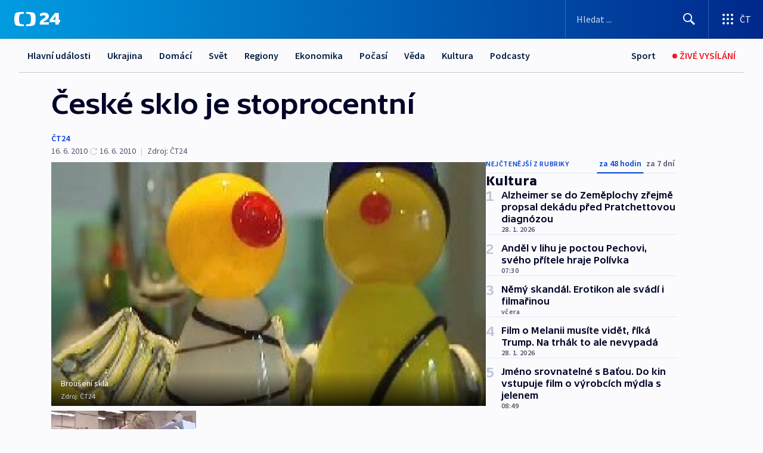

--- FILE ---
content_type: text/html; charset=utf-8
request_url: https://ct24.ceskatelevize.cz/clanek/kultura/ceske-sklo-je-stoprocentni-207346
body_size: 69790
content:
<!DOCTYPE html><html lang="cs" data-sentry-element="Html" data-sentry-component="MyDocument" data-sentry-source-file="_document.tsx"><head data-sentry-element="Head" data-sentry-source-file="_document.tsx"><meta charSet="utf-8"/><meta content="initial-scale=1.0, width=device-width" name="viewport" data-sentry-element="meta" data-sentry-source-file="_app.tsx"/><meta name="publisher" content="ČT24, Česká televize" data-sentry-element="meta" data-sentry-source-file="_app.tsx"/><meta name="language" content="cs" data-sentry-element="meta" data-sentry-source-file="_app.tsx"/><meta name="theme-color" content="#ffffff" data-sentry-element="meta" data-sentry-source-file="_app.tsx"/><link rel="icon" href="/static/favicon.ico" sizes="any"/><link rel="icon" type="image/svg+xml" href="/static/favicon.svg"/><link rel="icon" type="image/png" href="/static/favicon.png"/><link rel="apple-touch-icon" href="/static/apple-touch-icon.png"/><link rel="manifest" href="/static/manifest.json"/><link rel="canonical" href="https://ct24.ceskatelevize.cz/clanek/kultura/ceske-sklo-je-stoprocentni-207346"/><link rel="stylesheet" href="https://ctfs.ceskatelevize.cz/static/scripts/cmp/v2.1/orestbida/brands/ct24-light.css"/><title>České sklo je stoprocentní — ČT24 — Česká televize</title><meta name="description" content="Praha - Střední uměleckoprůmyslová škola sklářská v Železném Brodě slaví devadesátiny. Od založení ji absolvovalo přes 2 000 studentů. Ukázky jejich prací teď můžete vidět na retrospektivní výstavě, kterou škola uspořádala společně s pražským Uměleckoprůmyslovým muzeem. Expozice je plná skleněné fantazie, pestrých barev a nejrůznějších tvarů. Vystaveny jsou kolekce váz, mís, figurek, bižuterie, šperků a objektů, které propojují sklářské řemeslo s výtvarným uměním. Autory jsou jak středoškolští studenti, tak uznávaní výtvarníci a skláři. Přehlídka nazvaná 100% sklo potrvá do 19. září."/><meta name="robots" content="index, follow"/><meta name="author" content="ČT24"/><meta property="og:title" content="České sklo je stoprocentní"/><meta property="og:description" content="Praha - Střední uměleckoprůmyslová škola sklářská v Železném Brodě slaví devadesátiny. Od založení ji absolvovalo přes 2 000 studentů. Ukázky jejich prací teď můžete vidět na retrospektivní výstavě, kterou škola uspořádala společně s pražským Uměleckoprůmyslovým muzeem. Expozice je plná skleněné fantazie, pestrých barev a nejrůznějších tvarů. Vystaveny jsou kolekce váz, mís, figurek, bižuterie, šperků a objektů, které propojují sklářské řemeslo s výtvarným uměním. Autory jsou jak středoškolští studenti, tak uznávaní výtvarníci a skláři. Přehlídka nazvaná 100% sklo potrvá do 19. září."/><meta property="og:image" content="https://fs2-ct24.ceskatelevize.cz/image/[base64].jpg?width=1280"/><meta property="og:type" content="article"/><script type="application/ld+json">{"@context":"https://schema.org","@type":"Article","headline":"České sklo je stoprocentní","description":"Praha - Střední uměleckoprůmyslová škola sklářská v Železném Brodě slaví devadesátiny. Od založení ji absolvovalo přes 2 000 studentů. Ukázky jejich prací teď můžete vidět na retrospektivní výstavě, kterou škola uspořádala společně s pražským Uměleckoprůmyslovým muzeem. Expozice je plná skleněné fantazie, pestrých barev a nejrůznějších tvarů. Vystaveny jsou kolekce váz, mís, figurek, bižuterie, šperků a objektů, které propojují sklářské řemeslo s výtvarným uměním. Autory jsou jak středoškolští studenti, tak uznávaní výtvarníci a skláři. Přehlídka nazvaná 100% sklo potrvá do 19. září.","datePublished":"2010-06-16T20:54:00+02:00","dateModified":"2010-06-16T18:56:00+02:00","author":[{"@type":"Person","name":"ČT24"}],"publisher":{"@type":"Organization","name":"ČT24 - Česká televize","logo":{"@type":"ImageObject","url":"https://ctfs.ceskatelevize.cz/static/channels/ct24.svg"}},"image":["https://fs2-ct24.ceskatelevize.cz/image/[base64].jpg?width=1024",{"@type":"ImageObject","url":"https://fs2-ct24.ceskatelevize.cz/image/[base64].jpg?width=1024","caption":"Broušení skla","creditText":"Zdroj: ČT24"}],"mainEntityOfPage":{"@type":"WebPage","@id":"https://ct24.ceskatelevize.cz/clanek/kultura/ceske-sklo-je-stoprocentni-207346"},"keywords":"Kultura, Regiony, Liberecký kraj, Ústecký kraj, ČT24","hasPart":{"@type":"ImageGallery","url":"https://ct24.ceskatelevize.cz/clanek/kultura/ceske-sklo-je-stoprocentni-207346#galerie=67273","image":[{"@type":"ImageObject","url":"https://fs2-ct24.ceskatelevize.cz/image/NzE4YTViYmMxMjU1MzIyNB9pFtHrMccW086zgrSWiDzW26o8OWPoQQsH6Wyapo68pP545lT8cKkhexmEccQOZKqQ6_LmwGS-cNXY_nXkhfw5pEvMJqGgfvzMgbpNCzr8dZbqMUnE9-GJ7NzlcRbkJw.jpg","caption":"Broušení skla","creditText":"Zdroj: ČT24"},{"@type":"ImageObject","url":"https://fs2-ct24.ceskatelevize.cz/image/MmIwOWRiODhhNjMzNzI0N05ka9BqdSVXkPoDB7vAA6l8mJxm61-68MXyNhpcVlYKdKJ7RTZoyt4iDhvx3lUSPzLjN4GnzNHlcZPHCfQxVSu163EwVWu-exmcHdWWhuZod1DPD5w-Fr_dQQZA-ZONUg.jpg","caption":"Broušení skla","creditText":"Zdroj: ČT24"}]}}</script><meta name="next-head-count" content="21"/><script id="google-tag-manager" nonce="YzAzMTdhYzgtOWRjZS00NzFjLTg4ZDYtYWIyYjc3ZTQ4YzE4" data-sentry-element="Script" data-sentry-source-file="_document.tsx" data-nscript="beforeInteractive">
                        var dataLayer = dataLayer || [];dataLayer.push({
                            "page": { "section": "24" },
                            "app": {"version": "1.74.4", "platform": "Web"}
                        });

                        (function(w,d,s,l,i){w[l]=w[l]||[];w[l].push({'gtm.start':
                        new Date().getTime(),event:'gtm.js'});var f=d.getElementsByTagName(s)[0],
                        j=d.createElement(s),dl=l!='dataLayer'?'&l='+l:'';j.async=true;j.src=
                        'https://www.googletagmanager.com/gtm.js?id='+i+dl;var n=d.querySelector('[nonce]');
                        n&&j.setAttribute('nonce',n.nonce||n.getAttribute('nonce'));f.parentNode.insertBefore(j,f);
                        })(window,document,'script','dataLayer','GTM-WR543Z2');
                  </script><link nonce="YzAzMTdhYzgtOWRjZS00NzFjLTg4ZDYtYWIyYjc3ZTQ4YzE4" rel="preload" href="/_next/static/css/ff84497c6c67c161.css" as="style"/><link nonce="YzAzMTdhYzgtOWRjZS00NzFjLTg4ZDYtYWIyYjc3ZTQ4YzE4" rel="stylesheet" href="/_next/static/css/ff84497c6c67c161.css" data-n-g=""/><link nonce="YzAzMTdhYzgtOWRjZS00NzFjLTg4ZDYtYWIyYjc3ZTQ4YzE4" rel="preload" href="/_next/static/css/cf23267297961e52.css" as="style"/><link nonce="YzAzMTdhYzgtOWRjZS00NzFjLTg4ZDYtYWIyYjc3ZTQ4YzE4" rel="stylesheet" href="/_next/static/css/cf23267297961e52.css" data-n-p=""/><link nonce="YzAzMTdhYzgtOWRjZS00NzFjLTg4ZDYtYWIyYjc3ZTQ4YzE4" rel="preload" href="/_next/static/css/5563bf4ae16bff67.css" as="style"/><link nonce="YzAzMTdhYzgtOWRjZS00NzFjLTg4ZDYtYWIyYjc3ZTQ4YzE4" rel="stylesheet" href="/_next/static/css/5563bf4ae16bff67.css" data-n-p=""/><noscript data-n-css="YzAzMTdhYzgtOWRjZS00NzFjLTg4ZDYtYWIyYjc3ZTQ4YzE4"></noscript><script defer="" nonce="YzAzMTdhYzgtOWRjZS00NzFjLTg4ZDYtYWIyYjc3ZTQ4YzE4" nomodule="" src="/_next/static/chunks/polyfills-42372ed130431b0a.js"></script><script src="/_next/static/chunks/webpack-499fab30b8e9b614.js" nonce="YzAzMTdhYzgtOWRjZS00NzFjLTg4ZDYtYWIyYjc3ZTQ4YzE4" defer=""></script><script src="/_next/static/chunks/framework-df2fc3d29a08040c.js" nonce="YzAzMTdhYzgtOWRjZS00NzFjLTg4ZDYtYWIyYjc3ZTQ4YzE4" defer=""></script><script src="/_next/static/chunks/main-a923b3509ccdae0b.js" nonce="YzAzMTdhYzgtOWRjZS00NzFjLTg4ZDYtYWIyYjc3ZTQ4YzE4" defer=""></script><script src="/_next/static/chunks/pages/_app-c2a4bd723eaa6e88.js" nonce="YzAzMTdhYzgtOWRjZS00NzFjLTg4ZDYtYWIyYjc3ZTQ4YzE4" defer=""></script><script src="/_next/static/chunks/2852872c-095e82de10fae69e.js" nonce="YzAzMTdhYzgtOWRjZS00NzFjLTg4ZDYtYWIyYjc3ZTQ4YzE4" defer=""></script><script src="/_next/static/chunks/75fc9c18-c433d48982ca9a30.js" nonce="YzAzMTdhYzgtOWRjZS00NzFjLTg4ZDYtYWIyYjc3ZTQ4YzE4" defer=""></script><script src="/_next/static/chunks/86-353db38eb9faeaaf.js" nonce="YzAzMTdhYzgtOWRjZS00NzFjLTg4ZDYtYWIyYjc3ZTQ4YzE4" defer=""></script><script src="/_next/static/chunks/7402-4bd48e3805c30e21.js" nonce="YzAzMTdhYzgtOWRjZS00NzFjLTg4ZDYtYWIyYjc3ZTQ4YzE4" defer=""></script><script src="/_next/static/chunks/5282-75d042eb512bfebd.js" nonce="YzAzMTdhYzgtOWRjZS00NzFjLTg4ZDYtYWIyYjc3ZTQ4YzE4" defer=""></script><script src="/_next/static/chunks/1717-e987c59798af39f8.js" nonce="YzAzMTdhYzgtOWRjZS00NzFjLTg4ZDYtYWIyYjc3ZTQ4YzE4" defer=""></script><script src="/_next/static/chunks/3362-6562fde6b73869c6.js" nonce="YzAzMTdhYzgtOWRjZS00NzFjLTg4ZDYtYWIyYjc3ZTQ4YzE4" defer=""></script><script src="/_next/static/chunks/7444-e60ad12959b52b0e.js" nonce="YzAzMTdhYzgtOWRjZS00NzFjLTg4ZDYtYWIyYjc3ZTQ4YzE4" defer=""></script><script src="/_next/static/chunks/3028-230b156353cc7673.js" nonce="YzAzMTdhYzgtOWRjZS00NzFjLTg4ZDYtYWIyYjc3ZTQ4YzE4" defer=""></script><script src="/_next/static/chunks/4035-8e9f8e7f61c25e84.js" nonce="YzAzMTdhYzgtOWRjZS00NzFjLTg4ZDYtYWIyYjc3ZTQ4YzE4" defer=""></script><script src="/_next/static/chunks/2990-c4a5924cbbc9537c.js" nonce="YzAzMTdhYzgtOWRjZS00NzFjLTg4ZDYtYWIyYjc3ZTQ4YzE4" defer=""></script><script src="/_next/static/chunks/pages/article/%5B...slug%5D-afd7053a204357b7.js" nonce="YzAzMTdhYzgtOWRjZS00NzFjLTg4ZDYtYWIyYjc3ZTQ4YzE4" defer=""></script><script src="/_next/static/OpyWYP0HGrmu6p2c-_9AV/_buildManifest.js" nonce="YzAzMTdhYzgtOWRjZS00NzFjLTg4ZDYtYWIyYjc3ZTQ4YzE4" defer=""></script><script src="/_next/static/OpyWYP0HGrmu6p2c-_9AV/_ssgManifest.js" nonce="YzAzMTdhYzgtOWRjZS00NzFjLTg4ZDYtYWIyYjc3ZTQ4YzE4" defer=""></script><style nonce="YzAzMTdhYzgtOWRjZS00NzFjLTg4ZDYtYWIyYjc3ZTQ4YzE4">.ctg-header__wrapper {
  width: 100%;
  content: a;
  box-sizing: border-box;
  background-color: #fff;
}
.ctg-header__document-disable-scroll-local {}
@media screen and (max-width: 767px) {
  .ctg-header__document-disable-scroll-local {
    overflow: hidden !important;
    touch-action: none;
    overscroll-behavior: none;
    -webkit-overflow-scrolling: none;
  }
}
  .ctg-header__body-disable-scroll-local {  }
@media screen and (max-width: 767px) {
  .ctg-header__body-disable-scroll-local {
    overflow: hidden !important;
    touch-action: none;
    overscroll-behavior: none;
    -webkit-overflow-scrolling: none;
  }
}
  .ctg-header__document-disable-scroll-global {  }
@media screen and (max-width: 427px) {
  .ctg-header__document-disable-scroll-global {
    overflow: hidden !important;
    touch-action: none;
    overscroll-behavior: none;
    -webkit-overflow-scrolling: none;
  }
}
  .ctg-header__body-disable-scroll-global {  }
@media screen and (max-width: 427px) {
  .ctg-header__body-disable-scroll-global {
    overflow: hidden !important;
    touch-action: none;
    overscroll-behavior: none;
    -webkit-overflow-scrolling: none;
  }
}
  .ctg-header__document-disable-scroll-local-d2 {  }
@media screen and (max-width: 767px) {
  .ctg-header__document-disable-scroll-local-d2 {
    padding-right: 0px !important;
  }
}
  .ctg-header__document-disable-scroll-global-d4 {  }
@media screen and (max-width: 427px) {
  .ctg-header__document-disable-scroll-global-d4 {
    padding-right: 0px !important;
  }
}
  .ctg-header__inset-focus-visible {  }
  .ctg-header__context-menu-item-disabled {  }
  .ctg-header__context-menu-item.ctg-header__context-menu-item-disabled .ctg-header__context-menu-item-link, .ctg-header__context-menu-item.ctg-header__context-menu-item-disabled .ctg-header__context-menu-item-link:hover {
    cursor: auto;
  }
  .ctg-header__context-menu-item-active {  }
  .ctg-header__context-menu-item.ctg-header__context-menu-item-active .ctg-header__context-menu-item-link {
    cursor: default;
    font-family: SourceSansPro, sans-serif;
    font-weight: 600;
  }
  .ctg-header__context-menu-item-link {
    display: flex;
    padding: 9px 26px 9px;
    font-size: 1rem;
    align-items: center;
    font-family: SourceSansPro, sans-serif;
    line-height: 1.375rem;
    letter-spacing: 0;
    vertical-align: sub;
  }
  .ctg-header__context-menu-item:not(.ctg-header__context-menu-item-disabled) .ctg-header__context-menu-item-link:hover {  }
  .ctg-header__context-menu-item-link:hover {
    text-decoration: none;
  }
  .ctg-header__profile-name {  }
  .ctg-header__profile-name + ul li:first-child .ctg-header__context-menu-item-link {
    padding: 0 24px 9px;
  }
  .ctg-header__profile-name + ul li:first-child .ctg-header__context-menu-item-link:hover {
    text-decoration: underline;
    background-color: #fff;
  }
  .ctg-header__context-menu-item-link-is-not {  }
  .ctg-header__context-menu-item-link.ctg-header__context-menu-item-link-is-not {
    outline: none;
  }
  .ctg-header__context-menu-item-link.ctg-header__context-menu-item-link-is-not.focus-visible {
    box-shadow: 0px 0px 0px 2px #60a0ff;
  }
  .ctg-header__context-menu-item {
    color: #393939;
    width: 100%;
    padding: 0;
    max-width: 100%;
    list-style: none;
  }
  .ctg-header__context-menu-item > span {
    display: flex;
    align-items: center;
  }
  .ctg-header__context-menu-item > span > svg {
    fill: currentColor;
    flex: 0 0 auto;
    width: 20px;
    height: 20px;
    margin: 0 8px 0 -28px;
  }
  .ctg-header__context-menu-icon {
    width: 20px;
    display: flex;
    align-items: center;
    margin-right: 18px;
  }
  .ctg-header__context-menu-item-disabled-d0 {  }
  .ctg-header__context-menu-item.ctg-header__context-menu-item-disabled-d0 .ctg-header__context-menu-item-link, .ctg-header__context-menu-item.ctg-header__context-menu-item-disabled-d0 .ctg-header__context-menu-item-link:hover {
    background-color: transparent;
    color: #8d8d8d;
  }
  .ctg-header__context-menu-item-active-d1 {  }
  .ctg-header__context-menu-item.ctg-header__context-menu-item-active-d1 .ctg-header__context-menu-item-link {
    color: #000000;
  }
  .ctg-header__context-menu-item-link-d2 {
    color: #041e42;
  }
  .ctg-header__context-menu-item:not(.ctg-header__context-menu-item-disabled) .ctg-header__context-menu-item-link-d2:hover {
    color: #000000;
    background-color: #f4f4f4;
  }
  .ctg-header__context-menu-item-disabled-d3 {  }
  .ctg-header__context-menu-item.ctg-header__context-menu-item-disabled-d3 .ctg-header__context-menu-item-link, .ctg-header__context-menu-item.ctg-header__context-menu-item-disabled-d3 .ctg-header__context-menu-item-link:hover {
    background-color: transparent;
    color: #8d8d8d;
  }
  .ctg-header__context-menu-item-active-d4 {  }
  .ctg-header__context-menu-item.ctg-header__context-menu-item-active-d4 .ctg-header__context-menu-item-link {
    color: #000000;
  }
  .ctg-header__context-menu-item-link-d5 {
    color: #041e42;
  }
  .ctg-header__context-menu-item:not(.ctg-header__context-menu-item-disabled) .ctg-header__context-menu-item-link-d5:hover {
    color: #000000;
    background-color: #f4f4f4;
  }
  .ctg-header__context-menu-item-disabled-d6 {  }
  .ctg-header__context-menu-item.ctg-header__context-menu-item-disabled-d6 .ctg-header__context-menu-item-link, .ctg-header__context-menu-item.ctg-header__context-menu-item-disabled-d6 .ctg-header__context-menu-item-link:hover {
    background-color: transparent;
    color: #8d8d8d;
  }
  .ctg-header__context-menu-item-active-d7 {  }
  .ctg-header__context-menu-item.ctg-header__context-menu-item-active-d7 .ctg-header__context-menu-item-link {
    color: #000000;
  }
  .ctg-header__context-menu-item-link-d8 {
    color: #041e42;
  }
  .ctg-header__context-menu-item:not(.ctg-header__context-menu-item-disabled) .ctg-header__context-menu-item-link-d8:hover {
    color: #000000;
    background-color: #f4f4f4;
  }
  .ctg-header__context-menu-item-disabled-d9 {  }
  .ctg-header__context-menu-item.ctg-header__context-menu-item-disabled-d9 .ctg-header__context-menu-item-link, .ctg-header__context-menu-item.ctg-header__context-menu-item-disabled-d9 .ctg-header__context-menu-item-link:hover {
    background-color: transparent;
    color: #8d8d8d;
  }
  .ctg-header__context-menu-item-active-d10 {  }
  .ctg-header__context-menu-item.ctg-header__context-menu-item-active-d10 .ctg-header__context-menu-item-link {
    color: #000000;
  }
  .ctg-header__context-menu-item-link-d11 {
    color: #041e42;
  }
  .ctg-header__context-menu-item:not(.ctg-header__context-menu-item-disabled) .ctg-header__context-menu-item-link-d11:hover {
    color: #000000;
    background-color: #f4f4f4;
  }
  .ctg-header__context-menu-item-disabled-d12 {  }
  .ctg-header__context-menu-item.ctg-header__context-menu-item-disabled-d12 .ctg-header__context-menu-item-link, .ctg-header__context-menu-item.ctg-header__context-menu-item-disabled-d12 .ctg-header__context-menu-item-link:hover {
    background-color: transparent;
    color: #8d8d8d;
  }
  .ctg-header__context-menu-item-active-d13 {  }
  .ctg-header__context-menu-item.ctg-header__context-menu-item-active-d13 .ctg-header__context-menu-item-link {
    color: #000000;
  }
  .ctg-header__context-menu-item-link-d14 {
    color: #041e42;
  }
  .ctg-header__context-menu-item:not(.ctg-header__context-menu-item-disabled) .ctg-header__context-menu-item-link-d14:hover {
    color: #000000;
    background-color: #f4f4f4;
  }
  .ctg-header__context-menu-item-disabled-d15 {  }
  .ctg-header__context-menu-item.ctg-header__context-menu-item-disabled-d15 .ctg-header__context-menu-item-link, .ctg-header__context-menu-item.ctg-header__context-menu-item-disabled-d15 .ctg-header__context-menu-item-link:hover {
    background-color: transparent;
    color: #8d8d8d;
  }
  .ctg-header__context-menu-item-active-d16 {  }
  .ctg-header__context-menu-item.ctg-header__context-menu-item-active-d16 .ctg-header__context-menu-item-link {
    color: #000000;
  }
  .ctg-header__context-menu-item-link-d17 {
    color: #041e42;
  }
  .ctg-header__context-menu-item:not(.ctg-header__context-menu-item-disabled) .ctg-header__context-menu-item-link-d17:hover {
    color: #000000;
    background-color: #f4f4f4;
  }
  .ctg-header__context-menu-item-disabled-d18 {  }
  .ctg-header__context-menu-item.ctg-header__context-menu-item-disabled-d18 .ctg-header__context-menu-item-link, .ctg-header__context-menu-item.ctg-header__context-menu-item-disabled-d18 .ctg-header__context-menu-item-link:hover {
    background-color: transparent;
    color: #8d8d8d;
  }
  .ctg-header__context-menu-item-active-d19 {  }
  .ctg-header__context-menu-item.ctg-header__context-menu-item-active-d19 .ctg-header__context-menu-item-link {
    color: #000000;
  }
  .ctg-header__context-menu-item-link-d20 {
    color: #041e42;
  }
  .ctg-header__context-menu-item:not(.ctg-header__context-menu-item-disabled) .ctg-header__context-menu-item-link-d20:hover {
    color: #000000;
    background-color: #f4f4f4;
  }
  .ctg-header__context-menu-item-disabled-d21 {  }
  .ctg-header__context-menu-item.ctg-header__context-menu-item-disabled-d21 .ctg-header__context-menu-item-link, .ctg-header__context-menu-item.ctg-header__context-menu-item-disabled-d21 .ctg-header__context-menu-item-link:hover {
    background-color: transparent;
    color: #8d8d8d;
  }
  .ctg-header__context-menu-item-active-d22 {  }
  .ctg-header__context-menu-item.ctg-header__context-menu-item-active-d22 .ctg-header__context-menu-item-link {
    color: #000000;
  }
  .ctg-header__context-menu-item-link-d23 {
    color: #041e42;
  }
  .ctg-header__context-menu-item:not(.ctg-header__context-menu-item-disabled) .ctg-header__context-menu-item-link-d23:hover {
    color: #000000;
    background-color: #f4f4f4;
  }
  .ctg-header__context-menu-item-disabled-d24 {  }
  .ctg-header__context-menu-item.ctg-header__context-menu-item-disabled-d24 .ctg-header__context-menu-item-link, .ctg-header__context-menu-item.ctg-header__context-menu-item-disabled-d24 .ctg-header__context-menu-item-link:hover {
    background-color: transparent;
    color: #8d8d8d;
  }
  .ctg-header__context-menu-item-active-d25 {  }
  .ctg-header__context-menu-item.ctg-header__context-menu-item-active-d25 .ctg-header__context-menu-item-link {
    color: #000000;
  }
  .ctg-header__context-menu-item-link-d26 {
    color: #041e42;
  }
  .ctg-header__context-menu-item:not(.ctg-header__context-menu-item-disabled) .ctg-header__context-menu-item-link-d26:hover {
    color: #000000;
    background-color: #f4f4f4;
  }
  .ctg-header__context-menu-item-disabled-d27 {  }
  .ctg-header__context-menu-item.ctg-header__context-menu-item-disabled-d27 .ctg-header__context-menu-item-link, .ctg-header__context-menu-item.ctg-header__context-menu-item-disabled-d27 .ctg-header__context-menu-item-link:hover {
    background-color: transparent;
    color: #8d8d8d;
  }
  .ctg-header__context-menu-item-active-d28 {  }
  .ctg-header__context-menu-item.ctg-header__context-menu-item-active-d28 .ctg-header__context-menu-item-link {
    color: #000000;
  }
  .ctg-header__context-menu-item-link-d29 {
    color: #041e42;
  }
  .ctg-header__context-menu-item:not(.ctg-header__context-menu-item-disabled) .ctg-header__context-menu-item-link-d29:hover {
    color: #000000;
    background-color: #f4f4f4;
  }
  .ctg-header__context-menu-item-disabled-d30 {  }
  .ctg-header__context-menu-item.ctg-header__context-menu-item-disabled-d30 .ctg-header__context-menu-item-link, .ctg-header__context-menu-item.ctg-header__context-menu-item-disabled-d30 .ctg-header__context-menu-item-link:hover {
    background-color: transparent;
    color: #8d8d8d;
  }
  .ctg-header__context-menu-item-active-d31 {  }
  .ctg-header__context-menu-item.ctg-header__context-menu-item-active-d31 .ctg-header__context-menu-item-link {
    color: #000000;
  }
  .ctg-header__context-menu-item-link-d32 {
    color: #041e42;
  }
  .ctg-header__context-menu-item:not(.ctg-header__context-menu-item-disabled) .ctg-header__context-menu-item-link-d32:hover {
    color: #000000;
    background-color: #f4f4f4;
  }
  .ctg-header__context-menu-item-disabled-d33 {  }
  .ctg-header__context-menu-item.ctg-header__context-menu-item-disabled-d33 .ctg-header__context-menu-item-link, .ctg-header__context-menu-item.ctg-header__context-menu-item-disabled-d33 .ctg-header__context-menu-item-link:hover {
    background-color: transparent;
    color: #8d8d8d;
  }
  .ctg-header__context-menu-item-active-d34 {  }
  .ctg-header__context-menu-item.ctg-header__context-menu-item-active-d34 .ctg-header__context-menu-item-link {
    color: #000000;
  }
  .ctg-header__context-menu-item-link-d35 {
    color: #041e42;
  }
  .ctg-header__context-menu-item:not(.ctg-header__context-menu-item-disabled) .ctg-header__context-menu-item-link-d35:hover {
    color: #000000;
    background-color: #f4f4f4;
  }
  .ctg-header__context-menu-item-disabled-d36 {  }
  .ctg-header__context-menu-item.ctg-header__context-menu-item-disabled-d36 .ctg-header__context-menu-item-link, .ctg-header__context-menu-item.ctg-header__context-menu-item-disabled-d36 .ctg-header__context-menu-item-link:hover {
    background-color: transparent;
    color: #8d8d8d;
  }
  .ctg-header__context-menu-item-active-d37 {  }
  .ctg-header__context-menu-item.ctg-header__context-menu-item-active-d37 .ctg-header__context-menu-item-link {
    color: #000000;
  }
  .ctg-header__context-menu-item-link-d38 {
    color: #041e42;
  }
  .ctg-header__context-menu-item:not(.ctg-header__context-menu-item-disabled) .ctg-header__context-menu-item-link-d38:hover {
    color: #000000;
    background-color: #f4f4f4;
  }
  .ctg-header__local-menu-mobile-nav {
    width: 100%;
    display: none;
    position: relative;
    box-shadow: 0px 1px 3px rgba(0, 0, 0, 0.2), 0px 12px 24px -8px rgba(0, 0, 0, 0.15);
    margin-left: auto;
    background-color: #fff;
  }
  .ctg-header__local-menu-mobile-nav .ctg-header__context-menu {
    width: 100%;
    padding: 16px 0;
    box-shadow: none;
    background-color: transparent;
  }
  .ctg-header__local-menu-mobile-nav .ctg-header__context-menu li.ctg-header__context-menu-item-active > a, .ctg-header__local-menu-mobile-nav .ctg-header__context-menu li.ctg-header__context-menu-item-active > span, .ctg-header__local-menu-mobile-nav .ctg-header__context-menu li > a:hover {
    color: #041e42;
  }
  .ctg-header__local-menu-mobile-nav .ctg-header__context-menu li:not(.ctg-header__context-menu-item-disabled) > a:hover, .ctg-header__local-menu-mobile-nav .ctg-header__context-menu li:not(.ctg-header__context-menu-item-disabled) > span.ctg-header__local-menu-mobile-nav .ctg-header__context-menu li:not(.ctg-header__context-menu-item-disabled):hover {
    background-color: #f4f4f4;
  }
  .ctg-header__local-menu-mobile-nav-visible {
    display: block;
  }
  .ctg-header__local-menu-mobile-nav-wrapper {
    top: 105px;
    left: 0;
    width: 100%;
    height: calc(100% - 105px);
    padding: 0;
    z-index: 101;
    overflow: auto;
    position: fixed;
    visibility: hidden;
    background-color: rgba(0, 0, 0, .3);
  }
  .ctg-header__local-menu-mobile-nav-wrapper-visible {
    visibility: visible;
  }
  .ctg-header__local-menu-mobile-button-wrapper {
    color: inherit;
    display: flex;
    align-items: center;
  }
  .ctg-header__local-menu-mobile-button-wrapper > button {
    color: inherit;
    display: flex;
    padding: 10px 16px;
    align-items: center;
  }
  .ctg-header__local-menu-mobile-button > svg {
    color: inherit;
    width: 24px;
    height: 24px;
    margin-right: 4px;
  }
  .ctg-header__local-menu-mobile-button > span {
    color: inherit;
    font-size: 1rem;
    font-family: SourceSansPro, sans-serif;
    line-height: 1;
  }
  .ctg-header__inset-focus-visible {  }
  .ctg-header__hotlink-nav-list-item {
    position: relative;
  }
@media (max-width: 767px) {
  .ctg-header__hotlink-nav-list-item {
    border-left: 1px solid rgba(0, 0, 0, 0.2);
  }
}
  .ctg-header__hotlink-nav-list-item > a, .ctg-header__hotlink-nav-list-item > button, .ctg-header__hotlink-nav-list-item > span {
    height: 100%;
    margin: 0;
    display: flex;
    position: relative;
    font-size: 16px;
    box-sizing: border-box;
    transition: backgroundColor 150ms, borderColor 150ms,color 150ms;
    align-items: center;
    font-family: SourceSansPro, sans-serif;
    font-weight: 600;
    line-height: 1.314rem;
    padding-top: 5px;
    white-space: nowrap;
    padding-left: 14px;
    padding-right: 14px;
    letter-spacing: normal;
    padding-bottom: 5px;
    justify-content: center;
    text-decoration: none;
  }
  .ctg-header__hotlink-nav-list-item > span {
    cursor: default;
  }
  .ctg-header__hotlink-nav-list-item > a svg, .ctg-header__hotlink-nav-list-item > button svg, .ctg-header__hotlink-nav-list-item > span svg {
    margin-right: 4px;
  }
  .ctg-header__hotlink-nav-list-item-active.ctg-header__hotlink-nav-list-item > a svg, .ctg-header__hotlink-nav-list-item-active.ctg-header__hotlink-nav-list-item > button svg, .ctg-header__hotlink-nav-list-item-active.ctg-header__hotlink-nav-list-item > span svg {  }
  .ctg-header__hotlink-nav-list-item-active.ctg-header__hotlink-nav-list-item > a, .ctg-header__hotlink-nav-list-item-active.ctg-header__hotlink-nav-list-item > button, .ctg-header__hotlink-nav-list-item-active.ctg-header__hotlink-nav-list-item > span {  }
@media (hover: hover) {
  .ctg-header__hotlink-nav-list-item > a, .ctg-header__hotlink-nav-list-item > button, .ctg-header__hotlink-nav-list-item > span {  }
  .ctg-header__hotlink-nav-list-item > a:hover svg, .ctg-header__hotlink-nav-list-item > button:hover svg, .ctg-header__hotlink-nav-list-item > span:hover svg {  }
  .ctg-header__hotlink-nav-list-item > a:hover, .ctg-header__hotlink-nav-list-item > button:hover, .ctg-header__hotlink-nav-list-item > span:hover {
    text-decoration: none;
  }
}
  .ctg-header__hotlink-nav-list-item-active {  }
  .ctg-header__hotlink-nav-list-item-active:before {
    left: 50%;
    width: 0;
    bottom: -6px;
    height: 0;
    content: "";
    position: absolute;
    border-left: 6px solid transparent;
    margin-left: -6px;
    border-right: 6px solid transparent;
  }
  .ctg-header__hotlink-nav-list-item-d0 {  }
  .ctg-header__hotlink-nav-list-item-d0 > a, .ctg-header__hotlink-nav-list-item-d0 > button, .ctg-header__hotlink-nav-list-item-d0 > span {
    background-color: transparent;
    color: #041e42;
  }
  .ctg-header__hotlink-nav-list-item-d0 > a svg, .ctg-header__hotlink-nav-list-item-d0 > button svg, .ctg-header__hotlink-nav-list-item-d0 > span svg {
    color: inherit;
  }
  .ctg-header__hotlink-nav-list-item-active.ctg-header__hotlink-nav-list-item-d0 > a svg, .ctg-header__hotlink-nav-list-item-active.ctg-header__hotlink-nav-list-item-d0 > button svg, .ctg-header__hotlink-nav-list-item-active.ctg-header__hotlink-nav-list-item-d0 > span svg {
    color: inherit;
  }
  .ctg-header__hotlink-nav-list-item-active.ctg-header__hotlink-nav-list-item-d0 > a, .ctg-header__hotlink-nav-list-item-active.ctg-header__hotlink-nav-list-item-d0 > button, .ctg-header__hotlink-nav-list-item-active.ctg-header__hotlink-nav-list-item-d0 > span {
    background-color: #041e42;
    color: #fff;
    border-color: #041e42;
  }
@media (hover: hover) {
  .ctg-header__hotlink-nav-list-item-d0 > a, .ctg-header__hotlink-nav-list-item-d0 > button, .ctg-header__hotlink-nav-list-item-d0 > span {  }
  .ctg-header__hotlink-nav-list-item-d0 > a:hover svg, .ctg-header__hotlink-nav-list-item-d0 > button:hover svg, .ctg-header__hotlink-nav-list-item-d0 > span:hover svg {
    color: inherit;
  }
  .ctg-header__hotlink-nav-list-item-d0 > a:hover, .ctg-header__hotlink-nav-list-item-d0 > button:hover, .ctg-header__hotlink-nav-list-item-d0 > span:hover {
    background-color: #041e42;
    color: #fff;
    border-color: #041e42;
  }
}
  .ctg-header__hotlink-nav-list-item-active-d2 {  }
  .ctg-header__hotlink-nav-list-item-active-d2:before {
    border-top: 6px solid #041e42;
  }
  .ctg-header__hotlink-nav-list-item-d3 {  }
  .ctg-header__hotlink-nav-list-item-d3 > a, .ctg-header__hotlink-nav-list-item-d3 > button, .ctg-header__hotlink-nav-list-item-d3 > span {
    background-color: transparent;
    color: #041e42;
  }
  .ctg-header__hotlink-nav-list-item-d3 > a svg, .ctg-header__hotlink-nav-list-item-d3 > button svg, .ctg-header__hotlink-nav-list-item-d3 > span svg {
    color: inherit;
  }
  .ctg-header__hotlink-nav-list-item-active.ctg-header__hotlink-nav-list-item-d3 > a svg, .ctg-header__hotlink-nav-list-item-active.ctg-header__hotlink-nav-list-item-d3 > button svg, .ctg-header__hotlink-nav-list-item-active.ctg-header__hotlink-nav-list-item-d3 > span svg {
    color: inherit;
  }
  .ctg-header__hotlink-nav-list-item-active.ctg-header__hotlink-nav-list-item-d3 > a, .ctg-header__hotlink-nav-list-item-active.ctg-header__hotlink-nav-list-item-d3 > button, .ctg-header__hotlink-nav-list-item-active.ctg-header__hotlink-nav-list-item-d3 > span {
    background-color: #041e42;
    color: #fff;
    border-color: #041e42;
  }
@media (hover: hover) {
  .ctg-header__hotlink-nav-list-item-d3 > a, .ctg-header__hotlink-nav-list-item-d3 > button, .ctg-header__hotlink-nav-list-item-d3 > span {  }
  .ctg-header__hotlink-nav-list-item-d3 > a:hover svg, .ctg-header__hotlink-nav-list-item-d3 > button:hover svg, .ctg-header__hotlink-nav-list-item-d3 > span:hover svg {
    color: inherit;
  }
  .ctg-header__hotlink-nav-list-item-d3 > a:hover, .ctg-header__hotlink-nav-list-item-d3 > button:hover, .ctg-header__hotlink-nav-list-item-d3 > span:hover {
    background-color: #041e42;
    color: #fff;
    border-color: #041e42;
  }
}
  .ctg-header__hotlink-nav-list-item-active-d5 {  }
  .ctg-header__hotlink-nav-list-item-active-d5:before {
    border-top: 6px solid #041e42;
  }
  .ctg-header__hotlink-nav-list {
    height: 100%;
    margin: 0;
    display: flex;
    padding: 0;
    position: relative;
    list-style-type: none;
  }
  .ctg-header__hotlink-nav-button-container {
    position: relative;
  }
  .ctg-header__local-menu-nav-list-item {
    position: relative;
    max-width: 235px;
  }
  .ctg-header__local-menu-nav-list-item > a, .ctg-header__local-menu-nav-list-item > button, .ctg-header__local-menu-nav-list-item > span {
    color: #041e42;
    height: 57px;
    margin: 0;
    display: block;
    padding: 0 14px;
    overflow: hidden;
    position: relative;
    font-size: 1rem;
    box-sizing: border-box;
    transition: background-color 150ms, border-color 150ms,color 150ms;
    font-family: SourceSansPro, sans-serif;
    font-weight: 600;
    line-height: 57px;
    white-space: nowrap;
    text-overflow: ellipsis;
    letter-spacing: normal;
    text-decoration: none;
  }
  .ctg-header__local-menu-nav-list-item > span {
    cursor: default;
  }
  .ctg-header__local-menu-nav-list-item a {
    text-decoration: none;
  }
  .ctg-header__local-menu-nav-list-item-active.ctg-header__local-menu-nav-list-item > a, .ctg-header__local-menu-nav-list-item > a:hover, .ctg-header__local-menu-nav-list-item-active.ctg-header__local-menu-nav-list-item > button, .ctg-header__local-menu-nav-list-item > button:hover, .ctg-header__local-menu-nav-list-item-active.ctg-header__local-menu-nav-list-item > span, .ctg-header__local-menu-nav-list-item > span:hover {
    color: #fff;
    border-color: #041e42;
    text-decoration: none;
    background-color: #041e42;
  }
  .ctg-header__local-menu-nav-list-item-active:before {
    left: 50%;
    width: 0;
    bottom: -6px;
    height: 0;
    content: "";
    position: absolute;
    border-top: 6px solid #041e42;
    border-left: 6px solid transparent;
    margin-left: -6px;
    border-right: 6px solid transparent;
  }
  .ctg-header__local-menu-nav.ctg-header__local-menu-nav-gradient {
    mask-size: auto;
    mask-image: linear-gradient( to right, black calc(100% - 150px), transparent calc(100% - 100px));
    mask-repeat: no-repeat, no-repeat;
    mask-position: 0 0, 100% 0;
    -webkit-mask-size: auto;
    -webkit-mask-image: linear-gradient( to right, black calc(100% - 150px), transparent calc(100% - 100px));
    -webkit-mask-repeat: no-repeat, no-repeat;
    -webkit-mask-position: 0 0, 100% 0;
  }
  .ctg-header__local-menu-nav-list {
    width: fit-content;
    margin: 0;
    display: flex;
    padding: 0;
    position: relative;
    list-style-type: none;
  }
  .ctg-header__local-menu-nav-button-container {
    position: relative;
  }
  .ctg-header__local-menu-nav-button-container .ctg-header__context-menu {
    left: -30px;
  }
  .ctg-header__local-menu-nav-button:before {
    left: 50%;
    bottom: -6px;
    height: 0;
    content: "";
    display: block;
    opacity: 0;
    z-index: 2;
    position: absolute;
    transform: translateX(-50%);
    border-top: 6px solid #041e42;
    transition: opacity .150ms ease;
    border-left: 6px solid transparent;
    border-right: 6px solid transparent;
    pointer-events: none;
  }
  .ctg-header__local-menu-nav-button:hover {
    cursor: pointer;
  }
  .ctg-header__local-menu-nav-button-active {
    color: #fff !important;
    background-color: #041e42;
  }
  .ctg-header__local-menu-nav-button-active:before {
    opacity: 1;
  }
  .ctg-header__local-menu-nav-button-active.dark {
    color: #041e42 !important;
    background-color: #fff !important;
  }
  .ctg-header__local-menu-nav-button-active.dark:before {
    border-top: 6px solid #fff;
  }
  .ctg-header__local-menu-wrapper {
    position: relative;
  }
@media screen and (min-width: 768px) {
  .ctg-header__local-menu-wrapper {
    margin: 0 auto;
    padding: 0 24px;
    max-width: 1168px;
  }
}
  .ctg-header__local-menu {
    height: 49px;
    display: grid;
    z-index: 1;
    position: relative;
    box-sizing: border-box;
    align-items: center;
    border-bottom: 1px solid rgba(0, 0, 0, 0.2);
    justify-content: stretch;
    grid-template-columns: 1fr min-content min-content;
  }
@media screen and (min-width: 768px) {
  .ctg-header__local-menu {
    height: 57px;
    max-width: 100%;
    grid-template-rows: 57px;
    grid-template-columns: minmax(0, 100%) min-content min-content;
  }
  .ctg-header__local-menu.secondaryMenu {
    height: auto;
  }
}
  .ctg-header__local-menu.hideBottomLine {
    height: 48px;
    border-bottom: 0;
  }
@media screen and (min-width: 768px) {
  .ctg-header__local-menu.hideBottomLine {
    height: 56px;
    grid-template-rows: 56px;
  }
}
  .ctg-header__local-menu-secondary-wrapper {
    width: 100%;
  }
  .ctg-header__local-nav-wrapper {
    display: none;
  }
@media screen and (min-width: 768px) {
  .ctg-header__local-nav-wrapper {
    display: block;
    position: relative;
  }
}
  .ctg-header__hotlink-nav-wrapper {
    height: 100%;
    position: relative;
  }
@media screen and (min-width: 768px) {
  .ctg-header__hotlink-nav-wrapper {
    display: block;
    position: relative;
  }
}
  .ctg-header__local-menu-mobile-button-wrapper {
    height: 100%;
  }
@media screen and (min-width: 768px) {
  .ctg-header__local-menu-mobile-button-wrapper {
    display: none;
  }
}
  .ctg-header__local-menu-mobile-button-wrapper .ctg-header__local-menu-mobile-button {
    width: 100%;
    height: 100%;
  }
  .ctg-header__local-menu-mobile-button-wrapper .ctg-header__local-menu-mobile-button.ctg-header__local-menu-mobile-button-active {
    background-color: rgba(0, 0, 0, 0.04);
  }
@media (hover: hover) {
  .ctg-header__local-menu-mobile-button-wrapper .ctg-header__local-menu-mobile-button:hover {
    color: #fff;
    background-color: #041e42;
  }
  .inverted .ctg-header__local-menu-mobile-button-wrapper .ctg-header__local-menu-mobile-button:hover {
    color: #fff;
    background-color: transparent;
  }
}
  .ctg-header__header-dark .ctg-header__local-menu-nav-list-item > a, .ctg-header__header-dark .ctg-header__local-menu-nav-list-item > button, .ctg-header__header-dark .ctg-header__local-menu-nav-list-item > span {
    color: #fff;
  }
  .ctg-header__header-dark .ctg-header__local-menu-nav-list-item.ctg-header__local-menu-nav-list-item-active > a, .ctg-header__header-dark .ctg-header__local-menu-nav-list-item.ctg-header__local-menu-nav-list-item-active > button, .ctg-header__header-dark .ctg-header__local-menu-nav-list-item.ctg-header__local-menu-nav-list-item-active > span {
    color: #041e42;
    border-color: #fff;
    background-color: #fff;
  }
  .ctg-header__header-dark .ctg-header__local-menu-nav-list-item.ctg-header__local-menu-nav-list-item-active:before {
    border-top-color: #fff;
  }
  .ctg-header__header-dark .ctg-header__local-menu-nav-list-item > a:hover, .ctg-header__header-dark .ctg-header__local-menu-nav-list-item > button:hover, .ctg-header__header-dark .ctg-header__local-menu-nav-list-item > span:hover {
    color: #041e42;
    border-color: #fff;
    background-color: #fff;
  }
  .ctg-header__header-dark .ctg-header__hotlink-nav-list-item > a, .ctg-header__header-dark .ctg-header__hotlink-nav-list-item > button, .ctg-header__header-dark .ctg-header__hotlink-nav-list-item > span {
    color: #fff;
  }
@media screen and (max-width: 767px) {
  .ctg-header__header-dark .ctg-header__hotlink-nav-list-item {
    border-color: rgba(255, 255, 255, 0.2);;
  }
}
  .ctg-header__header-dark .ctg-header__hotlink-nav-list-item.ctg-header__hotlink-nav-list-item-active > a, .ctg-header__header-dark .ctg-header__hotlink-nav-list-item.ctg-header__hotlink-nav-list-item-active > button, .ctg-header__header-dark .ctg-header__hotlink-nav-list-item.ctg-header__hotlink-nav-list-item-active > span {
    color: #041e42;
    border-color: #fff;
    background-color: #fff;
  }
  .ctg-header__header-dark .ctg-header__hotlink-nav-list-item.ctg-header__hotlink-nav-list-item-active > a:before, .ctg-header__header-dark .ctg-header__hotlink-nav-list-item.ctg-header__hotlink-nav-list-item-active > button:before, .ctg-header__header-dark .ctg-header__hotlink-nav-list-item.ctg-header__hotlink-nav-list-item-active > span:before {
    border-top: 6px solid white;
  }
  .ctg-header__hotlink-nav-list-item-active.ctg-header__header-dark .ctg-header__hotlink-nav-list-item > a, .ctg-header__header-dark .ctg-header__hotlink-nav-list-item > a:hover, .ctg-header__hotlink-nav-list-item-active.ctg-header__header-dark .ctg-header__hotlink-nav-list-item > button, .ctg-header__header-dark .ctg-header__hotlink-nav-list-item > button:hover, .ctg-header__hotlink-nav-list-item-active.ctg-header__header-dark .ctg-header__hotlink-nav-list-item > span, .ctg-header__header-dark .ctg-header__hotlink-nav-list-item > span:hover {
    color: #041e42;
    border-color: #fff;
    background-color: #fff;
  }
  .ctg-header__hotlink-nav-list-item-active.ctg-header__header-dark .ctg-header__hotlink-nav-list-item > a:before, .ctg-header__hotlink-nav-list-item-active.ctg-header__header-dark .ctg-header__hotlink-nav-list-item > button:before, .ctg-header__hotlink-nav-list-item-active.ctg-header__header-dark .ctg-header__hotlink-nav-list-item > span:before {
    border-top: 6px solid white;
  }
  .ctg-header__header-dark .ctg-header__local-menu {
    border-bottom: 1px solid rgba(255, 255, 255, 0.2);
  }
  .ctg-header__header-dark .ctg-header__hotlink-nav-wrapper button:hover, .ctg-header__header-dark .ctg-header__hotlink-nav-wrapper button.ctg-header__local-menu-mobile-button-active {
    color: #041e42;
    background-color: #fff;
  }
  .ctg-header__header-dark .ctg-header__local-menu-mobile-button-wrapper .ctg-header__local-menu-mobile-button.ctg-header__local-menu-mobile-button-active {
    color: #041e42;
    height: calc(100% + 1px);
    background-color: #fff;
  }
@media (hover: hover) {
  .ctg-header__header-dark .ctg-header__local-menu-mobile-button-wrapper .ctg-header__local-menu-mobile-button:hover {
    color: #041e42;
    background-color: #fff;
  }
  .inverted .ctg-header__header-dark .ctg-header__local-menu-mobile-button-wrapper .ctg-header__local-menu-mobile-button:hover {
    color: #fff;
    background-color: #041e42;
  }
}
  .ctg-header__global-menu-logo-wrapper {
    display: flex;
    align-items: center;
  }
@media (max-width: 359px) {
  .ctg-header__global-menu-logo-wrapper {
    border-left: 0;
  }
}
  .ctg-header__global-menu-logo-link {
    height: 20px;
    margin: 0 16px;
  }
@media (min-width: 360px) {
  .ctg-header__global-menu-logo-link {
    height: 24px;
  }
}
@media (min-width: 768px) {
  .ctg-header__global-menu-logo-link {
    margin-top: 0;
    margin-left: 24px;
    margin-right: 24px;
    margin-bottom: 0;
  }
}
  .ctg-header__global-menu-logo {
    height: 100%;
    display: block;
    max-height: 100%;
  }
  .ctg-header__has-shp-nav {  }
  .ctg-header__global-menu-wrapper {
    height: 56px;
    display: flex;
    position: relative;
    background: transparent;
    align-items: center;
    border-bottom: 1px solid rgba(0, 0, 0, .2);
  }
@media screen and (min-width: 768px) {
  .ctg-header__global-menu-wrapper {
    height: 65px;
  }
}
  .ctg-header__background-class {  }
  .ctg-header__global-menu-right-items {  }
  .ctg-header__global-menu-wrapper .ctg-header__global-menu-right-items {
    height: 100%;
    display: flex;
    margin-left: auto;
  }
  .ctg-header__global-menu-logo-wrapper {  }
  .ctg-header__global-menu-wrapper .ctg-header__global-menu-logo-wrapper {
    flex: 0 1 auto;
    color: inherit;
    height: 100%;
  }
  .ctg-header__background-class-d0 {
    background: linear-gradient(90deg, #019CE1 0%, #00288C 100%);
  }
  .ctg-header__global-menu-nav-button-wrapper {
    color: #041e42;
    height: 100%;
    display: flex;
    box-sizing: border-box;
    align-items: center;
    border-left: 1px solid rgba(0, 0, 0, 0.2);
  }
  .ctg-header__global-menu-nav-button-wrapper > a, .ctg-header__global-menu-nav-button-wrapper > button {
    transition: backgroundColor 200ms,color 200ms;
  }
  .ctg-header__global-menu-nav-button-wrapper searchInput {
    color: #000;
  }
@media (hover: hover) {
  .ctg-header__global-menu-nav-button-wrapper > a:hover, .ctg-header__global-menu-nav-button-wrapper > button:hover {
    background-color: rgba(0, 0, 0, 0.04);
  }
}
   .ctg-header__global-menu-nav-button-wrapper > .ctg-header__menu-button-active {
    background-color: rgba(0, 0, 0, 0.04);
  }
  .ctg-header__global-menu-nav-button-wrapper > button {
    display: flex;
    padding: 10px 20px;
    align-items: center;
  }
@media (max-width: 767px) {
  .ctg-header__global-menu-nav-button-wrapper {
    border-left: 0;
  }
  mobileSearchOpened .ctg-header__global-menu-nav-button-wrapper {
    display: none;
  }
}
  .ctg-header__global-menu-nav-button-wrapper.dark {
    color: #fff;
    border-left-color: rgba(255, 255, 255, 0.2);
  }
  .ctg-header__global-menu-nav-button-wrapper.dark searchInput {
    color: #fff;
  }
@media (hover: hover) {
  .ctg-header__global-menu-nav-button-wrapper.dark > a:hover, .ctg-header__global-menu-nav-button-wrapper.dark > button:hover {
    background-color: rgba(255, 255, 255, 0.08);
  }
}
  .ctg-header__global-menu-nav-button-wrapper.dark > .ctg-header__menu-button-active {
    background-color: rgba(255, 255, 255, 0.08);
  }
  .ctg-header__menu-button > svg {
    color: inherit;
    width: 24px;
    height: 24px;
    margin-right: 8px;
  }
  .ctg-header__menu-button > span {
    color: inherit;
    font-family: SourceSansPro, sans-serif;
    line-height: 24px;
  }
  .ctg-header__search-wrapper {
    color: #041e42;
    height: 100%;
    position: relative;
    box-sizing: border-box;
    border-left: 1px solid rgba(0, 0, 0, 0.2);
  }
  .ctg-header__search-wrapper > a, .ctg-header__search-wrapper > button {
    transition: backgroundColor 200ms,color 200ms;
  }
  .ctg-header__search-wrapper .ctg-header__search-input {
    color: #000;
  }
@media (hover: hover) {
  .ctg-header__search-wrapper > a:hover, .ctg-header__search-wrapper > button:hover {
    background-color: rgba(0, 0, 0, 0.04);
  }
}
   .ctg-header__search-wrapper > menuButtonActive {
    background-color: rgba(0, 0, 0, 0.04);
  }
@media (min-width: 768px) {
  .ctg-header__search-wrapper {
    width: 240px;
  }
}
  .ctg-header__search-wrapper.dark {
    color: #fff;
    border-left-color: rgba(255, 255, 255, 0.2);
  }
  .ctg-header__search-wrapper.dark .ctg-header__search-input {
    color: #fff;
  }
  .ctg-header__search-wrapper.dark > a:hover, .ctg-header__search-wrapper.dark > button:hover, .ctg-header__search-wrapper.dark > menuButtonActive {
    background-color: rgba(255, 255, 255, 0.08);
  }
  .ctg-header__search-wrapper-mobile {
    display: flex;
  }
@media (max-width: 359px) {
  .ctg-header__search-wrapper-mobile {
    border-left: 0;
  }
}
  .ctg-header__search-wrapper-mobile-opened {
    width: 100%;
  }
  .ctg-header__search-form {
    color: inherit;
    height: 100%;
    position: relative;
  }
  .ctg-header__search-form button {
    top: 0;
    color: inherit;
    right: 0;
    border: 0;
    height: 100%;
    margin: 0;
    display: block;
    padding: 10px 20px;
    position: absolute;
    font-size: 0;
    background: none;
    font-family: SourceSansPro, sans-serif;
  }
  .ctg-header__search-wrapper-mobile:not(.ctg-header__search-wrapper-mobile-opened) .ctg-header__search-form {
    display: none;
  }
  .ctg-header__search-wrapper-mobile .ctg-header__search-form {
    flex: 1 1 auto;
    display: flex;
  }
@media screen and (min-width: 768px) and (max-width: 1279px) {
  .ctg-header__has-shp-nav .ctg-header__search-form button {
    padding: 10px 16px;
  }
}
@media screen and (max-width: 767px) {
  .ctg-header__search-form button {
    animation: ctg-search-button-hide 200ms forwards;
  }
}
  .ctg-header__search-input {
    flex: 0 1 auto;
    color: inherit;
    width: 100%;
    border: 0;
    height: 100%;
    display: block;
    outline: none;
    padding: 0 60px 0 18px;
    font-size: 1rem;
    appearance: none;
    box-sizing: border-box;
    font-family: SourceSansPro, sans-serif;
    border-radius: 0;
    background-color: transparent;
  }
  .ctg-header__search-input::placeholder {
    color: inherit;
    opacity: 0.8;
  }
  .ctg-header__search-input::-webkit-search-cancel-button {
    appearance: none;
  }
  .ctg-header__search-input:-webkit-autofill {
    transition-delay: 999999s !important;
    transition-property: background-color, color;
  }
  .ctg-header__search-wrapper-mobile .ctg-header__search-input {
    flex: 1 1 100%;
    height: 100%;
    padding: 0 64px 0 14px;
  }
  .ctg-header__search-mobile-button {
    display: flex;
    padding: 10px 10px;
    align-items: center;
    justify-content: center;
  }
  .ctg-header__search-wrapper:not(.ctg-header__search-wrapper-mobile) .ctg-header__search-mobile-button {
    display: none;
  }
@media screen and (min-width: 768px) and (max-width: 1279px) {
  .ctg-header__has-shp-nav .ctg-header__search-mobile-button {
    width: 64px;
  }
}
  .ctg-header__search-wrapper-mobile.ctg-header__search-wrapper-mobile-opened .ctg-header__search-mobile-show-button {
    display: none;
  }
  .ctg-header__search-mobile-hide-button {
    width: 54px;
    border-left: 1px solid rgba(0, 0, 0, 0.2);
  }
  .ctg-header__search-wrapper-mobile:not(.ctg-header__search-wrapper-mobile-opened) .ctg-header__search-mobile-hide-button {
    display: none;
  }
  .ctg-header__search-mobile-hide-button-dark {
    border-left-color: rgba(255, 255, 255, 0.2);
  }
@keyframes ctg-search-button-hide {
  from {
    transform: translate3d(60px, 0, 0);
  }
  to {
    transform: translate3d(0, 0, 0);
  }
}
  .ctg-header__global-menu-wrapper:not(.ctg-header__has-shp-nav) .ctg-header__global-menu-logo-wrapper + .ctg-header__global-menu-right-items > .ctg-header__search-wrapper-mobile {
    border-left: 0;
  }
  .ctg-header__header-dark .ctg-header__global-menu-wrapper {
    color: #fff;
    border-color: rgba(255, 255, 255, 0.2);
  }
  .ctg-header__global-menu-wrapper.ctg-header__mobile-search-opened .ctg-header__global-menu-right-items {
    flex: 1 1 auto;
    margin-left: 0;
  }
  .ctg-header__mobile-search-opened .ctg-header__global-menu-super-homepage-nav {
    display: none;
  }
  .ctg-header__header-dark .ctg-header__global-menu-super-homepage-nav-item-link {
    color: #FFFFFF;
  }
  .ctg-header__header-dark .ctg-header__global-menu-super-homepage-nav-item-link:hover {
    color: #fff;
  }
  .ctg-header__mobile-search-opened:not(.ctg-header__has-shp-nav) .ctg-header__global-menu-logo-wrapper {
    display: none;
  }
@media (max-width: 767px) {
  .ctg-header__mobile-search-opened .ctg-header__global-menu-logo-wrapper {
    display: none;
  }
}
  .ctg-header__global-menu-wrapper .ctg-header__menu-button {
    height: 100%;
  }
@media (max-width: 767px) {
  .ctg-header__global-menu-wrapper .ctg-header__menu-button {
    padding: 10px 10px;
  }
  .ctg-header__global-menu-wrapper .ctg-header__menu-button > span {
    display: none;
  }
  .ctg-header__global-menu-wrapper .ctg-header__menu-button > svg {
    margin-right: 0;
  }
}
  .ctg-header__global-menu-wrapper.ctg-header__has-shp-nav .ctg-header__search-wrapper-mobile:not(.ctg-header__search-wrapper-mobile-opened) {
    border-left: 0;
  }
@media (max-width: 767px) {
  .ctg-header__global-menu-wrapper.ctg-header__has-shp-nav .ctg-header__search-wrapper-mobile.ctg-header__search-wrapper-mobile-opened {
    border-left: 0;
  }
}
@media (min-width: 768px) and (max-width: 1279px) {
  .ctg-header__global-menu-wrapper.ctg-header__has-shp-nav .ctg-header__search-wrapper-mobile:not(.ctg-header__search-wrapper-mobile-opened) {
    width: auto;
  }
}
@media (min-width: 768px) and (max-width: 1279px) {
  .ctg-header__has-shp-nav .ctg-header__search-mobile-hide-button {
    width: 56px;
    border-left: 0;
  }
}
@media (max-width: 767px) {
  .ctg-header__global-menu-wrapper .ctg-header__account-login-link {
    padding: 10px 10px;
  }
  .ctg-header__global-menu-wrapper .ctg-header__account-login-link > svg {
    display: block;
  }
  .ctg-header__global-menu-wrapper .ctg-header__account-login-link > span {
    display: none;
  }
}
  .ctg-header__menu-nav-wrapper {
    width: 100%;
    opacity: 0%;
    position: relative;
    box-shadow: 0px 1px 3px rgba(0, 0, 0, 0.2), 0px 12px 24px -8px rgba(0, 0, 0, 0.15);
    transition: transform 10ms cubic-bezier(0, 0, 0.3, 1) 300ms,visibility 200ms cubic-bezier(0, 0, 0.3, 1),opacity 200ms cubic-bezier(0, 0, 0.3, 1);
    visibility: hidden;
    margin-left: auto;
    margin-right: 0;
    pointer-events: none;
    text-decoration: none;
    background-color: #fff;
    transform-origin: top right;
  }
@media screen and (min-width: 428px) {
  .ctg-header__menu-nav-wrapper {
    width: 320px;
    border-radius: 4px;
  }
}
  .ctg-header__menu-nav-wrapper > ul + ul {
    margin: 0;
    border-top: 1px solid #e0e0e0;
    padding-top: 8px;
    padding-bottom: 8px;
  }
  .ctg-header__menu-nav-wrapper > ul:last-child:first-child {
    margin-bottom: 0;
  }
  .ctg-header__menu-nav-wrapper contextMenu {
    width: 100%;
    box-shadow: none;
    padding-top: 8px;
    padding-left: 0;
    padding-right: 0;
    padding-bottom: 8px;
    background-color: transparent;
  }
  .ctg-header__menu-nav-wrapper contextMenucontextMenuPrimary li > a, .ctg-header__menu-nav-wrapper contextMenucontextMenuPrimary li > span {
    font-size: 1.125rem;
    font-family: TvSansScreen, sans-serif;
    font-weight: 500;
    padding-top: 9px;
    padding-left: 56px;
    padding-right: 56px;
    padding-bottom: 9px;
  }
  .ctg-header__menu-nav-wrapper contextMenu li > a, .ctg-header__menu-nav-wrapper contextMenu li > span {
    padding-top: 9px;
    padding-left: 56px;
    padding-right: 56px;
    padding-bottom: 9px;
  }
  .ctg-header__menu-nav-wrapper contextMenu licontextMenuItemActive > a, .ctg-header__menu-nav-wrapper contextMenu licontextMenuItemActive > span {
    color: #ed1c24;
  }
  .ctg-header__menu-nav-wrapper contextMenu licontextMenuItemActive > a svg, .ctg-header__menu-nav-wrapper contextMenu licontextMenuItemActive > span svg {
    color: #041e42;
  }
  .ctg-header__menu-nav-wrapper contextMenu li:not(contextMenuItemDisabled) > a:hover, .ctg-header__menu-nav-wrapper contextMenu li:not(contextMenuItemDisabled) > span:hover {
    color: #ed1c24;
    background-color: #f4f4f4;
  }
  .ctg-header__menu-nav-visible {
    opacity: 1;
    transition: transform 10ms cubic-bezier(0, 0, 0.3, 1) 300ms,visibility 200ms cubic-bezier(0, 0, 0.3, 1),opacity 200ms cubic-bezier(0, 0, 0.3, 1);
    visibility: visible;
    margin-left: auto;
    margin-right: 0;
    pointer-events: all;
  }
  .ctg-header__account-context-menu {
    color: #041e42;
    margin: 0;
    padding: 0 0 12px 0;
    font-size: 1rem;
    box-shadow: none;
    font-family: SourceSansPro, sans-serif;
    line-height: 1.375rem;
    padding-top: 0 !important;
    letter-spacing: 0;
  }
  .ctg-header__account-context-menu li:nth-child(2), .ctg-header__account-context-menu li:nth-child(4), .ctg-header__account-context-menu li:nth-child(5) {
    border-top: 1px solid #e0e0e0;
    padding-top: 8px;
  }
  .ctg-header__account-context-menu li:nth-child(1), .ctg-header__account-context-menu li:nth-child(3), .ctg-header__account-context-menu li:nth-child(4) {
    padding-bottom: 8px;
  }
  .ctg-header__account-context-menu li:not(:first-child) a {
    padding: 9px 24px;
  }
  .ctg-header__account-context-menu li.ctg-header__context-menu-item-active > a {
    color: #ed1c24;
  }
  .ctg-header__account-context-menu li.ctg-header__context-menu-item-active > a svg {
    color: #041e42;
  }
  .ctg-header__account-context-menu li:not(.ctg-header__context-menu-item-disabled):not(:first-child) > a:hover {
    background-color: #f4f4f4;
  }
  .ctg-header__profile-name {
    cursor: initial;
    padding-top: 12px;
  }
  .ctg-header__profile-name p {
    color: black;
    margin: 0;
    padding: 9px 24px 0 24px;
    font-size: 1.3125rem;
    font-family: TvSansScreen, sans-serif;
    font-weight: 500;
    line-height: 1.625rem;
    letter-spacing: 0;
  }
  .ctg-header__global-menu-account-nav-wrapper {
    top: 56px;
    right: 0;
    width: 100%;
    height: calc(100% - 56px);
    z-index: 101;
    overflow: auto;
    position: fixed;
    box-sizing: border-box;
    visibility: hidden;
  }
@media screen and (min-width: 428px) {
  .ctg-header__global-menu-account-nav-wrapper {
    width: fit-content;
    padding: 8px;
  }
}
@media screen and (min-width: 768px) {
  .ctg-header__global-menu-account-nav-wrapper {
    top: 65px;
    height: calc(100% - 65px);
    padding: 16px;
    background-color: transparent;
  }
}
  .ctg-header__global-menu-nav {
    margin-left: auto;
  }
  .ctg-header__global-menu-account-nav-wrapper-visible {
    visibility: visible;
  }
  body.ctg-header__body-disable-scroll .ctg-header__global-menu-account-nav-wrapper-visible {
    visibility: visible;
  }
  .ctg-header__channels-list {
    width: 100%;
    margin: 0;
    display: flex;
    padding: 19px 29px 19px 29px;
    flex-wrap: wrap;
    max-width: 100%;
    box-sizing: border-box;
    list-style: none;
  }
  .ctg-header__channels-list.isDark {
    background-color: #101622;
  }
  .ctg-header__channels-list-item {
    flex: 1 1 auto;
    width: 50%;
    padding: 8px 0;
  }
  .ctg-header__channels-list-item img {
    height: 21px;
    display: block;
  }
  .ctg-header__channels-list-item a {
    display: block;
    padding: 5px;
  }
  .ctg-header__channels-list-item-main-link {
    width: 100%;
    margin-bottom: 14px;
  }
  .ctg-header__channels-list-item-main-link img {
    height: 24px;
  }
  .ctg-header__global-menu-nav {
    width: 100%;
    display: none;
    position: relative;
    box-shadow: 0px 1px 3px rgba(0, 0, 0, 0.2), 0px 12px 24px -8px rgba(0, 0, 0, 0.15);
    background-color: #fff;
  }
@media screen and (min-width: 428px) {
  .ctg-header__global-menu-nav {
    width: 320px;
    border-radius: 4px;
  }
}
  .ctg-header__global-menu-nav > ul + ul {
    padding: initial;
    border-top: 1px solid #e0e0e0;
  }
  .ctg-header__global-menu-nav > ul:last-child:first-child {
    margin-bottom: 0;
  }
  .ctg-header__global-menu-nav .ctg-header__context-menu {
    width: 100%;
    box-shadow: none;
    padding-top: 8px;
    padding-left: 0;
    padding-right: 0;
    padding-bottom: 8px;
    background-color: transparent;
  }
  .ctg-header__global-menu-nav .ctg-header__context-menu li > a, .ctg-header__global-menu-nav .ctg-header__context-menu li > span {
    padding-top: 9px;
    padding-left: 56px;
    padding-right: 56px;
    padding-bottom: 9px;
  }
  .ctg-header__global-menu-nav .ctg-header__context-menu li.ctg-header__context-menu-item-active > a, .ctg-header__global-menu-nav .ctg-header__context-menu li.ctg-header__context-menu-item-active > span {
    color: #ed1c24;
  }
  .ctg-header__global-menu-nav .ctg-header__context-menu li.ctg-header__context-menu-item-active > a svg, .ctg-header__global-menu-nav .ctg-header__context-menu li.ctg-header__context-menu-item-active > span svg {
    color: #041e42;
  }
  .ctg-header__global-menu-nav .ctg-header__context-menu li:not(.ctg-header__context-menu-item-disabled) > a:hover, .ctg-header__global-menu-nav .ctg-header__context-menu li:not(.ctg-header__context-menu-item-disabled) > span:hover {
    color: #ed1c24;
    background-color: #f4f4f4;
  }
  .ctg-header__global-menu-nav-visible {
    display: block;
  }
  .ctg-header__context-menu-primary li > a, .ctg-header__context-menu-primary li > span {
    font-size: 1.125rem;
    transition: background-color 200ms ease-in-out, color 200ms ease-in-out;
    font-family: TvSansScreen, sans-serif;
    font-weight: 500;
    padding-top: 9px;
    padding-left: 40px;
    padding-right: 40px;
    padding-bottom: 9px;
    text-decoration: none;
  }
  .ctg-header__context-menu-primary li > a:hover, .ctg-header__context-menu-primary li > span:hover {
    color: #ed1c24 !important;
    background-color: #f4f4f4 !important;
  }
  .ctg-header__context-menu-secondary li > a, .ctg-header__context-menu-secondary li > span {
    transition: background-color 200ms ease-in-out, color 200ms ease-in-out;
    padding-left: 40px;
    padding-right: 40px;
    text-decoration: none;
  }
  .ctg-header__context-menu-secondary li > a:hover, .ctg-header__context-menu-secondary li > span:hover {
    color: #ed1c24 !important;
    background-color: #f4f4f4 !important;
  }
  .ctg-header__global-menu-nav-wrapper {
    top: 56px;
    right: 0;
    width: 100%;
    height: calc(100% - 56px);
    z-index: 101;
    overflow: auto;
    position: fixed;
    box-sizing: border-box;
    visibility: hidden;
  }
@media screen and (min-width: 428px) {
  .ctg-header__global-menu-nav-wrapper {
    width: fit-content;
    padding: 8px;
  }
}
@media screen and (min-width: 768px) {
  .ctg-header__global-menu-nav-wrapper {
    top: 65px;
    height: calc(100% - 65px);
    padding: 16px;
  }
}
  .ctg-header__global-menu-nav {
    margin-left: auto;
  }
  .ctg-header__global-menu-nav-open {
    visibility: visible;
    background-color: rgba(0, 0, 0, .3);
  }
@media screen and (min-width: 428px) {
  .ctg-header__global-menu-nav-open {
    background-color: transparent;
  }
}
  .ctg-header__body-disable-scroll {  }
  .ctg-header__local-mobile-menu-opened {  }
  .ctg-header__header {
    color: #041e42;
  }
  .ctg-header__header-dark {
    color: #fff;
  }
  .ctg-header__header-position-fixed {
    z-index: 100;
  }
  .ctg-header__wrapper-fixed {
    top: 0;
    z-index: 100;
    position: fixed;
    box-shadow: 0px 12px 24px -8px rgba(0, 0, 0, 0.15);
  }
  .ctg-header__body-disable-scroll .ctg-header__wrapper-fixed.ctg-header__wrapper-fixed {  }
@media screen and (min-width: 768px) {
  .ctg-header__body-disable-scroll .ctg-header__wrapper-fixed.ctg-header__wrapper-fixed {
    padding-right: 0;
  }
}
  .ctg-header__wrapper-absolute {
    z-index: 100;
    position: absolute;
  }
  .ctg-header__wrapper-fixed-third-row {
    top: -105px;
  }
@media screen and (min-width: 768px) {
  .ctg-header__wrapper-fixed-third-row {
    top: -122px;
  }
}
  .ctg-header__wrapper-fixed-animated {
    animation: ctg-header-show 360ms forwards;
  }
  .ctg-header__wrapper-fixed-animated-third-row {
    animation: ctg-header-show-2-mobile 360ms forwards;
  }
@media screen and (min-width: 768px) {
  .ctg-header__wrapper-fixed-animated-third-row {
    animation: ctg-header-show-2 360ms forwards;
  }
}
@keyframes ctg-header-show {
  from {
    opacity: 0;
    transform: translateY(-100%);
  }
  to {
    opacity: 1;
    transform: translateY(0%);
  }
}
@keyframes ctg-header-show-2 {
  from {
    opacity: 1;
    transform: translateY(-122px);
  }
  to {
    opacity: 1;
    transform: translateY(0%);
  }
}
@keyframes ctg-header-show-2-mobile {
  from {
    opacity: 1;
    transform: translateY(-105px);
  }
  to {
    opacity: 1;
    transform: translateY(0%);
  }
}
  .ctg-header__header-d2 {
    background-color: transparent;
  }
  .ctg-header__header-dark-d3 {
    background-color: transparent;
  }
  .ctg-header__header-position-fixed-d4 {
    box-shadow: 0px 12px 24px -8px rgba(0, 0, 0, 0.15);
    background-color: #fff;
  }
  .ctg-header__wrapper-fixed-d5 {
    background-color: transparent;
  }
  .ctg-header__context-menu-reset {
    margin: 0;
    list-style: none;
    padding-left: 0;
  }
  .ctg-header__context-menu {
    width: 100%;
    margin: 0;
    display: inline-flex;
    padding: 12px 0;
    background: #fff;
    box-sizing: border-box;
    flex-direction: column;
  }
  .ctg-header__context-menu-dark {  }
  .ctg-header__context-menu.ctg-header__context-menu-dark {
    border: 1px solid #525252;
    background: #161616;
  }
  .ctg-header__context-menu-d0 {  }
  .ctg-header__context-menu-reset {
    margin: 0;
    list-style: none;
    padding-left: 0;
  }
  .ctg-header__context-menu {
    width: 100%;
    margin: 0;
    display: inline-flex;
    padding: 12px 0;
    background: #fff;
    box-sizing: border-box;
    flex-direction: column;
  }
  .ctg-header__context-menu-dark {  }
  .ctg-header__context-menu.ctg-header__context-menu-dark {
    border: 1px solid #525252;
    background: #161616;
  }
  .ctg-header__context-menu-d0 {  }
  .ctg-header__context-menu-reset {
    margin: 0;
    list-style: none;
    padding-left: 0;
  }
  .ctg-header__context-menu {
    width: 100%;
    margin: 0;
    display: inline-flex;
    padding: 12px 0;
    background: #fff;
    box-sizing: border-box;
    flex-direction: column;
  }
  .ctg-header__context-menu-dark {  }
  .ctg-header__context-menu.ctg-header__context-menu-dark {
    border: 1px solid #525252;
    background: #161616;
  }
  .ctg-header__context-menu-d0 {  }
  .ctg-header__context-menu-reset {
    margin: 0;
    list-style: none;
    padding-left: 0;
  }
  .ctg-header__context-menu {
    width: 100%;
    margin: 0;
    display: inline-flex;
    padding: 12px 0;
    background: #fff;
    box-sizing: border-box;
    flex-direction: column;
  }
  .ctg-header__context-menu-dark {  }
  .ctg-header__context-menu.ctg-header__context-menu-dark {
    border: 1px solid #525252;
    background: #161616;
  }
  .ctg-header__context-menu-d0 {  }</style></head><body><div id="__next"><div class="_1j4k9yck2 ct-base" data-testid="theme-provider"><div class="ct-shared ct-light"><div class="ct24"><header aria-hidden="false" class="ctst_1ajuk800 ctg-header__header ctg-header__header-d2 ctg-header__wrapper" data-testid="ctg-header"><div class="dark ctg-header__global-menu-wrapper ctg-header__background-class ctg-header__background-class-d0"><div class="ctg-header__global-menu-logo-wrapper"><a class="ctg-header__global-menu-logo-link" aria-label="ČT24" data-testid="ctg-header-logo-link" title="ČT24" src="https://ctfs.ceskatelevize.cz/static/channels/ct24.svg" href="/"><img aria-hidden="true" alt="" class="ctg-header__global-menu-logo" src="https://ctfs.ceskatelevize.cz/static/channels/ct24_onDark.svg"/></a></div><div class="ctg-header__global-menu-right-items"><div class="ctg-header__search-wrapper ctg-header__search-wrapper-mobile dark"><form class="ctg-header__search-form" data-testid="ctg-header-searchForm" id="ctg-header__searchForm-desktop"><input required="" aria-label="Vyhledávací formulář" class="ctg-header__search-input ctg-header__inset-focus-visible" data-testid="ctg-header-searchInput" id="ctg-header__searchInput" maxLength="50" minLength="3" name="q" placeholder="Hledat ..." type="search"/><button class="ctg-header__inset-focus-visible ctco_1vkad9t0 js-focus-visible ctco_y037hs0" aria-label="Hledat" data-testid="ctg-header-search-submit" form="ctg-header__searchForm-desktop" type="submit"><svg aria-hidden="true" fill="none" height="24" viewBox="0 0 24 24" width="24" xmlns="http://www.w3.org/2000/svg"><path clip-rule="evenodd" d="M9.5 2a7.5 7.5 0 015.83 12.22c.404-.066.83.034 1.17.302l.115.102 4.43 4.3a1.5 1.5 0 01-1.974 2.254l-.116-.102-4.43-4.3a1.498 1.498 0 01-.43-1.348A7.5 7.5 0 119.5 2zm0 1.8a5.7 5.7 0 100 11.4 5.7 5.7 0 000-11.4z" fill="currentColor" fill-rule="evenodd"></path></svg></button></form><button class="ctg-header__search-mobile-button ctg-header__search-mobile-show-button ctg-header__inset-focus-visible ctco_1vkad9t0 js-focus-visible ctco_y037hs0" aria-label="Zobrazit vyhledávání" type="button"><svg aria-hidden="true" fill="none" height="24" viewBox="0 0 24 24" width="24" xmlns="http://www.w3.org/2000/svg"><path clip-rule="evenodd" d="M9.5 2a7.5 7.5 0 015.83 12.22c.404-.066.83.034 1.17.302l.115.102 4.43 4.3a1.5 1.5 0 01-1.974 2.254l-.116-.102-4.43-4.3a1.498 1.498 0 01-.43-1.348A7.5 7.5 0 119.5 2zm0 1.8a5.7 5.7 0 100 11.4 5.7 5.7 0 000-11.4z" fill="currentColor" fill-rule="evenodd"></path></svg></button><button class="ctg-header__search-mobile-button ctg-header__search-mobile-hide-button ctg-header__inset-focus-visible ctco_1vkad9t0 js-focus-visible ctco_y037hs0" aria-label="Skrýt vyhledávání" type="button"><svg fill="none" height="24" viewBox="0 0 24 24" width="24" xmlns="http://www.w3.org/2000/svg"><path clip-rule="evenodd" d="M5.613 4.21l.094.083L12 10.585l6.293-6.292a1 1 0 011.497 1.32l-.083.094L13.415 12l6.292 6.293a1 1 0 01-1.32 1.497l-.094-.083L12 13.415l-6.293 6.292a1 1 0 01-1.497-1.32l.083-.094L10.585 12 4.293 5.707a1 1 0 011.32-1.497z" fill="currentColor" fill-rule="evenodd"></path></svg></button></div><div class="ctg-header__global-menu-nav-button-wrapper dark"><button class="ctg-header__menu-button ctg-header__inset-focus-visible ctco_1vkad9t0 js-focus-visible ctco_y037hs0" aria-controls="global-menu" aria-haspopup="menu" aria-label="Otevřít výběr produktů České televize" data-testid="ctg-global-menu-button" tabindex="0" type="button"><svg aria-hidden="true" fill="none" height="24" viewBox="0 0 24 24" width="24" xmlns="http://www.w3.org/2000/svg"><path clip-rule="evenodd" d="M19 17a2 2 0 110 4 2 2 0 010-4zm-7 0a2 2 0 110 4 2 2 0 010-4zm-7 0a2 2 0 110 4 2 2 0 010-4zm14-7a2 2 0 110 4 2 2 0 010-4zm-7 0a2 2 0 110 4 2 2 0 010-4zm-7 0a2 2 0 110 4 2 2 0 010-4zm14-7a2 2 0 110 4 2 2 0 010-4zm-7 0a2 2 0 110 4 2 2 0 010-4zM5 3a2 2 0 110 4 2 2 0 010-4z" fill="currentColor" fill-rule="evenodd"></path></svg><span>ČT</span></button></div></div></div><div aria-hidden="false" class="ctg-header__local-menu-wrapper" style="max-width:1264px"><nav aria-label="Produktová"><div class="ctg-header__local-menu"><div class="ctg-header__local-menu-mobile-button-wrapper"><button class="ctg-header__local-menu-mobile-button ctg-header__inset-focus-visible ctco_1vkad9t0 js-focus-visible ctco_y037hs0" aria-label="Otevřít výběr kategorií" data-testid="menu-button" tabindex="0" type="button"><svg fill="none" height="24" viewBox="0 0 24 25" width="24" xmlns="http://www.w3.org/2000/svg"><path clip-rule="evenodd" d="M20.4 16.5a.6.6 0 01.6.6v.8a.6.6 0 01-.6.6H3.6a.6.6 0 01-.6-.6v-.8a.6.6 0 01.6-.6h16.8zm0-5a.6.6 0 01.6.6v.8a.6.6 0 01-.6.6H3.6a.6.6 0 01-.6-.6v-.8a.6.6 0 01.6-.6h16.8zm0-5a.6.6 0 01.6.6v.8a.6.6 0 01-.6.6H3.6a.6.6 0 01-.6-.6v-.8a.6.6 0 01.6-.6h16.8z" fill="currentColor" fill-rule="evenodd"></path></svg><span>Rubriky</span></button></div><div aria-label="Rubriky" class="ctg-header__local-menu-nav ctg-header__local-nav-wrapper ctg-header__local-menu-nav-gradient" role="region"><ul class="ctg-header__local-menu-nav-list"><li class="ctg-header__local-menu-nav-list-item"><a class="ctg-header__inset-focus-visible" aria-current="false" href="/tema/hlavni-udalosti-90196">Hlavní události</a></li><li class="ctg-header__local-menu-nav-list-item"><a class="ctg-header__inset-focus-visible" aria-current="false" href="/tema/ruska-invaze-na-ukrajinu-58">Ukrajina</a></li><li class="ctg-header__local-menu-nav-list-item"><a class="ctg-header__inset-focus-visible" aria-current="false" href="/rubrika/domaci-5">Domácí</a></li><li class="ctg-header__local-menu-nav-list-item"><a class="ctg-header__inset-focus-visible" aria-current="false" href="/rubrika/svet-16">Svět</a></li><li class="ctg-header__local-menu-nav-list-item"><a class="ctg-header__inset-focus-visible" aria-current="false" href="/rubrika/regiony-12">Regiony</a></li><li class="ctg-header__local-menu-nav-list-item"><a class="ctg-header__inset-focus-visible" aria-current="false" href="/rubrika/ekonomika-17">Ekonomika</a></li><li class="ctg-header__local-menu-nav-list-item"><a class="ctg-header__inset-focus-visible" aria-current="false" href="/rubrika/pocasi-27">Počasí</a></li><li class="ctg-header__local-menu-nav-list-item"><a class="ctg-header__inset-focus-visible" aria-current="false" href="/rubrika/veda-25">Věda</a></li><li class="ctg-header__local-menu-nav-list-item"><a class="ctg-header__inset-focus-visible" aria-current="false" href="/rubrika/kultura-24">Kultura</a></li><li class="ctg-header__local-menu-nav-list-item"><a class="ctg-header__inset-focus-visible" aria-current="false" href="/tema/podcast-3737">Podcasty</a></li></ul></div><div aria-label="Hotlinks" class="ctg-header__hotlink-nav ctg-header__hotlink-nav-wrapper" role="region"><ul class="ctg-header__hotlink-nav-list"><li class="ctg-header__hotlink-nav-list-item ctg-header__hotlink-nav-list-item-d0"><a class="ctg-header__inset-focus-visible" aria-label="Sport" href="https://www.ctsport.cz"><span aria-hidden="true">Sport</span></a></li><li class="ctg-header__hotlink-nav-list-item ctg-header__hotlink-nav-list-item-d3"><button aria-label="Živé vysílání" class="ctg-header__inset-focus-visible" type="button"><svg fill="none" height="8" viewBox="0 0 8 8" width="8" xmlns="http://www.w3.org/2000/svg"><circle cx="4" cy="4" fill="currentColor" r="4"></circle></svg><span aria-hidden="true">ŽIVÉ VYSÍLÁNÍ</span></button></li></ul></div></div><div class="ctg-header__local-menu-secondary-wrapper"></div></nav></div></header><div class="ctgl_11kw0ng0 ctgl_11kw0ng2"></div><div class="ctg-header__global-menu-nav-wrapper"><div aria-hidden="true" aria-label="Výběr produktů České televize" class="ctg-header__menu-nav-wrapper" data-testid="ctg-global-menu" id="global-menu" role="region"><ul class="ctg-header__channels-list"><li class="ctg-header__channels-list-item ctg-header__channels-list-item-main-link"><a class="" href="https://www.ceskatelevize.cz/" title="Česká televize"><img aria-hidden="true" alt="Česká televize" src="https://ctfs.ceskatelevize.cz/static/channels/Ceska_televize_logo.svg"/></a></li><li class="ctg-header__channels-list-item"><a class="" href="https://www.ceskatelevize.cz/ivysilani/" title="iVysílání"><img aria-hidden="true" alt="iVysílání" src="https://ctfs.ceskatelevize.cz/static/channels/ivysilani.svg"/></a></li><li class="ctg-header__channels-list-item"><a class="" href="https://ct24.ceskatelevize.cz" title="ČT24"><img aria-hidden="true" alt="ČT24" src="https://ctfs.ceskatelevize.cz/static/channels/ct24.svg"/></a></li><li class="ctg-header__channels-list-item"><a class="" href="https://decko.ceskatelevize.cz" title="ČT Déčko"><img aria-hidden="true" alt="ČT Déčko" src="https://ctfs.ceskatelevize.cz/static/channels/ctd.svg"/></a></li><li class="ctg-header__channels-list-item"><a class="" href="https://sport.ceskatelevize.cz" title="ČT Sport"><img aria-hidden="true" alt="ČT Sport" src="https://ctfs.ceskatelevize.cz/static/channels/ctsport.svg"/></a></li><li class="ctg-header__channels-list-item"><a class="" href="https://art.ceskatelevize.cz/" title="ČT art"><img aria-hidden="true" alt="ČT art" src="https://ctfs.ceskatelevize.cz/static/channels/ctart.svg"/></a></li><li class="ctg-header__channels-list-item"><a class="" href="https://edu.ceskatelevize.cz/" title="ČT edu"><img aria-hidden="true" alt="ČT edu" src="https://ctfs.ceskatelevize.cz/static/channels/edu.svg"/></a></li></ul><ul class="ctg-header__context-menu-reset ctg-header__context-menu-primary" data-testid="context-menu"><li class="ctg-header__context-menu-item"><a class="ctg-header__context-menu-item-link ctg-header__context-menu-item-link-d2 ctg-header__inset-focus-visible" title="Živé vysílání" href="https://www.ceskatelevize.cz/zive/">Živé vysílání</a></li><li class="ctg-header__context-menu-item"><a class="ctg-header__context-menu-item-link ctg-header__context-menu-item-link-d5 ctg-header__inset-focus-visible" title="TV program" href="https://www.ceskatelevize.cz/tv-program/">TV program</a></li></ul><ul class="ctg-header__context-menu-reset ctg-header__context-menu-secondary" data-testid="context-menu"><li class="ctg-header__context-menu-item"><a class="ctg-header__context-menu-item-link ctg-header__context-menu-item-link-d8 ctg-header__inset-focus-visible" title="Počasí" href="https://ct24.ceskatelevize.cz/pocasi">Počasí</a></li><li class="ctg-header__context-menu-item"><a class="ctg-header__context-menu-item-link ctg-header__context-menu-item-link-d11 ctg-header__inset-focus-visible" title="Teletext" href="https://teletext.ceskatelevize.cz/">Teletext</a></li><li class="ctg-header__context-menu-item"><a class="ctg-header__context-menu-item-link ctg-header__context-menu-item-link-d14 ctg-header__inset-focus-visible" title="E-shop" href="https://eshop.ceskatelevize.cz/">E-shop</a></li><li class="ctg-header__context-menu-item"><a class="ctg-header__context-menu-item-link ctg-header__context-menu-item-link-d17 ctg-header__inset-focus-visible" title="Vše o ČT" href="https://www.ceskatelevize.cz/vse-o-ct/">Vše o ČT</a></li><li class="ctg-header__context-menu-item"><a class="ctg-header__context-menu-item-link ctg-header__context-menu-item-link-d20 ctg-header__inset-focus-visible" title="TV poplatky" href="https://poplatky.ceskatelevize.cz/domacnost">TV poplatky</a></li><li class="ctg-header__context-menu-item"><a class="ctg-header__context-menu-item-link ctg-header__context-menu-item-link-d23 ctg-header__inset-focus-visible" title="Kontakty" href="https://www.ceskatelevize.cz/vse-o-ct/kontakty/">Kontakty</a></li></ul></div></div><div class="ctg-header__global-menu-account-nav-wrapper"><div aria-hidden="true" aria-label="Menu uživatele" class="ctg-header__menu-nav-wrapper" id="account-menu" role="region"><div class="ctg-header__profile-name"><p></p></div><ul class="ctg-header__context-menu-reset ctg-header__account-context-menu" data-testid="context-menu"><li class="ctg-header__context-menu-item"><a class="ctg-header__context-menu-item-link ctg-header__context-menu-item-link-d26 ctg-header__inset-focus-visible" title="Spravovat účet" id="account_settings" href="https://www.ceskatelevize.cz/profil/">Spravovat účet</a></li><li class="ctg-header__context-menu-item"><a class="ctg-header__context-menu-item-link ctg-header__context-menu-item-link-d29 ctg-header__inset-focus-visible" title="Oblíbené pořady" icon="https://ctfs.ceskatelevize.cz/static/icons/heart.svg" id="favourite" href="https://www.ceskatelevize.cz/ivysilani/oblibene/"><div class="ctg-header__context-menu-icon"><img alt="" src="https://ctfs.ceskatelevize.cz/static/icons/heart.svg"/></div>Oblíbené pořady</a></li><li class="ctg-header__context-menu-item"><a class="ctg-header__context-menu-item-link ctg-header__context-menu-item-link-d32 ctg-header__inset-focus-visible" title="Rozkoukaná videa" icon="https://ctfs.ceskatelevize.cz/static/icons/clock.svg" id="watched" href="https://www.ceskatelevize.cz/ivysilani/rozkoukane/"><div class="ctg-header__context-menu-icon"><img alt="" src="https://ctfs.ceskatelevize.cz/static/icons/clock.svg"/></div>Rozkoukaná videa</a></li><li class="ctg-header__context-menu-item"><a class="ctg-header__context-menu-item-link ctg-header__context-menu-item-link-d35 ctg-header__inset-focus-visible" title="Přihlásit se do TV" icon="https://ctfs.ceskatelevize.cz/static/icons/tv.svg" id="tv_login" href="https://moje.ceskatelevize.cz/tv"><div class="ctg-header__context-menu-icon"><img alt="" src="https://ctfs.ceskatelevize.cz/static/icons/tv.svg"/></div>Přihlásit se do TV</a></li><li class="ctg-header__context-menu-item"><a class="ctg-header__context-menu-item-link ctg-header__context-menu-item-link-d38 ctg-header__inset-focus-visible" title="Odhlásit se" icon="https://ctfs.ceskatelevize.cz/static/icons/logout.svg" id="logout" href="https://www.ceskatelevize.cz/profil/odhlasit/"><div class="ctg-header__context-menu-icon"><img alt="" src="https://ctfs.ceskatelevize.cz/static/icons/logout.svg"/></div>Odhlásit se</a></li></ul></div></div><div class="ctg-header__local-menu-mobile-nav-wrapper"><div aria-hidden="true" aria-label="Kategorie" class="ctg-header__local-menu-mobile-nav" role="region"><ul class="ctg-header__context-menu-reset ctg-header__context-menu ctg-header__context-menu-d0" data-testid="context-menu"></ul></div></div><main role="main"><article class="container-lg"><div class="article article--w-sidebar article-container"><div class="article__header"><h1 class="article-title mb-3">České sklo je stoprocentní</h1><div class="article-meta mb-3 mb-md-2 d-flex gap-2 align-items-start"><div class="flex-grow-1 pt-md-1"><div class="article-meta__authors"><ul class="article-meta__authors-list" aria-label="Autoři"><li><a class="" href="/autor/ct24-1" title="ČT24">ČT24</a></li></ul> <br/></div><div class="article-meta__sources"><span style="display:inline-flex;flex-wrap:wrap"><span>16. 6. 2010</span><span class="text-lowercase d-inline-flex align-items-center"><svg fill="none" height="12" width="12" xmlns="http://www.w3.org/2000/svg" role="img"><title>Aktualizováno</title><path clip-rule="evenodd" d="M6 0c1.547 0 2.997.59 4.09 1.61L11.18.52a.48.48 0 0 1 .816.279l.004.06V3.6a.6.6 0 0 1-.53.596l-.07.004H8.659a.48.48 0 0 1-.386-.766l.046-.053.922-.922a4.8 4.8 0 1 0 1.254 5.228.6.6 0 0 1 1.124.422A6.001 6.001 0 0 1 0 6a6 6 0 0 1 6-6Z" fill="#CCCDD4" fill-rule="evenodd"></path></svg><span>16. 6. 2010<span class="d-md-none">‌</span><span class="d-none d-md-inline">‌</span></span></span></span><span class="mx-1 mx-md-2 color-secondary">|</span>Zdroj:<!-- --> <!-- -->ČT24</div></div></div></div><div class="columns columns--placement-article"><div class="column column--66"><div class="article__container"><div class="gallery mb-4 mb-md-5 gallery--perex"><button class="gallery__primary-photo" type="button"><span class="relative" style="max-width:100%;width:1024px;aspect-ratio:576"><img alt="Broušení skla" loading="lazy" class="w-100" src="https://fs2-ct24.ceskatelevize.cz/image/[base64].jpg?width=1024" srcSet="https://fs2-ct24.ceskatelevize.cz/image/[base64].jpg?width=360 360w,
                                                https://fs2-ct24.ceskatelevize.cz/image/[base64].jpg?width=640 640w,
                                                https://fs2-ct24.ceskatelevize.cz/image/[base64].jpg?width=800 800w,
                                                https://fs2-ct24.ceskatelevize.cz/image/[base64].jpg?width=1024 1024w,
                                                https://fs2-ct24.ceskatelevize.cz/image/[base64].jpg?width=1280 1280w,
                                                https://fs2-ct24.ceskatelevize.cz/image/[base64].jpg?width=1920 1920w," sizes="(min-width: 992px) 904px, 100vw" width="1024" height="576"/></span><div class="gallery__photo-description"><div class="gallery__photo-description-title">Broušení skla</div><div class="gallery__photo-description-subtitle">Zdroj: <!-- -->ČT24</div></div></button><div class="gallery__secondary-photo-wrap"><button type="button" class="gallery__secondary-photo"><img alt="Broušení skla" loading="lazy" src="https://fs2-ct24.ceskatelevize.cz/image/[base64].jpg?width=360" srcSet="https://fs2-ct24.ceskatelevize.cz/image/[base64].jpg?width=160 160w,
                                                        https://fs2-ct24.ceskatelevize.cz/image/[base64].jpg?width=360 360w,
                                                        https://fs2-ct24.ceskatelevize.cz/image/[base64].jpg?width=640 640w," sizes="(min-width: 992px) 220px, (min-width: 480px) calc(25vw - calc(1.5rem / 4)), calc(33.3333vw - calc(1rem / 3))" width="360" height="202.5"/></button></div></div><div class="offset-lg-1 article__content"><p class="fw-bold mb-4 mb-md-5" data-sentry-component="PerexText" data-sentry-source-file="PerexText.tsx">Praha - Střední uměleckoprůmyslová škola sklářská v Železném Brodě slaví devadesátiny. Od založení ji absolvovalo přes 2 000 studentů. Ukázky jejich prací teď můžete vidět na retrospektivní výstavě, kterou škola uspořádala společně s pražským Uměleckoprůmyslovým muzeem. Expozice je plná skleněné fantazie, pestrých barev a nejrůznějších tvarů. Vystaveny jsou kolekce váz, mís, figurek, bižuterie, šperků a objektů, které propojují sklářské řemeslo s výtvarným uměním. Autory jsou jak středoškolští studenti, tak uznávaní výtvarníci a skláři. Přehlídka nazvaná 100% sklo potrvá do 19. září.</p></div><div class="text-content offset-lg-1 article__content article__content-item" data-sentry-component="RawHTML" data-sentry-source-file="RawHTML.tsx"><p>Výstava ilustruje cestu školy, a tím i moderního českého skla za světovou proslulostí od art deca až po nejnovější trendy výtvarného pojetí tohoto materiálu. Upozorňuje také na to, že budoucnost českého sklářství tkví nejen v udržení tradice, ale zejména v dalším rozvíjení mezinárodně ojedinělého systému odborného vzdělávání.</p><p>Škola v Železném Brodě je kolébkou dvou specifických oborů - technologie tavení skla ve formě, jež je světovým unikátem a kterou proslavila zejména dvojice Stanislav Libenský a Jaroslava Brychtová, a výrobou skleněných figurek.</p></div><div class="video-content offset-lg-1 article__content article__content-item"><div class="video"><div class="ctpl_mhcq20" id="player-provider"><div class="player-isNotTouchScreen"><div class="ctco_1dnsuhb0 ctst_1ajuk800" style="padding-bottom:56.25%"><div class="ctpl_1gu83c70 playerPageWrapper" data-testid="PlayerPageWrapper"><video hidden=""></video><div class="ctpl_l1x0pm1 ctpl_1ghf1f00" style="position:absolute"><div class="ctpl_1ghf1f01"><div aria-live="polite" class="ctpl_1ghf1f05"><svg height="24" viewBox="0 0 24 24" width="24" xmlns="http://www.w3.org/2000/svg" class="ctco_1q37vel1 ctpl_1ghf1f04" aria-hidden="true"><g fill="none" fill-rule="evenodd"><path d="M12 2a10 10 0 1 1 0 20v-3a7 7 0 0 0 0-14V2z" fill="#000"></path><path d="M12 2v3a7 7 0 1 0 0 14v3a10 10 0 1 1 0-20z" fill="#E0E0E0"></path></g></svg><div class="ctpl_1ghf1f06" data-testid="VODLoadingOverlay-Message">Nahrávám video</div></div></div><div class="ctpl_1ghf1f07"><div class="ctpl_1gmgbia1"><div class="ctpl_1gmgbia4" data-testid="ProgressBarIndicatorLoading"></div></div></div></div></div></div></div></div></div><div class="media-caption video__caption"><div class="media-caption__title ">Reportáž Lucie Klímové</div><div class="media-caption__meta "><div class="media-caption__source ">Zdroj: <!-- -->ČT24</div></div></div></div><div class="text-content offset-lg-1 article__content article__content-item" data-sentry-component="RawHTML" data-sentry-source-file="RawHTML.tsx"><p>„Na škole studoval můj děda, takže jsem vlastně pokračovala v rodinné tradici. Vybrala jsem si obor bižuterie. Pokud jde o formu, nemám žádné zábrany, můžu pracovat s jakýmkoli materiálem,“ komentovala své vystavené dílo studentka Ivana Sedláčková.</p><p>„Škola vlastně podporuje i současný trend tvorby v 3D. Studenti při návrhové činnosti využívají počítačových programů, většina prací nejdřív vznikne v počítačové podobě,“ upozornila ředitelka školy Zdeňka Laštovičková.</p><p>Železnobrodská škola vznikla jako třetí odborná sklářská škola v severních Čechách v roce 1920, ale byla první, na níž se učilo česky. Na rozdíl od německých škol v Kamenickém Šenově a v Novém Boru, které působily v kraji se staletými výrobními sklářskými tradicemi, vznikla bez tohoto zázemí.</p><ul class="pictureList"><li>
		<a title="100% sklo" href="http://img2.ct24.cz/cache/616x411/article/18/1738/173724.jpg" target="_blank">
		</a>
		100% sklo
		autor: ČT24, zdroj: ČT24
		http://img2.ct24.cz/cache/140x78/article/18/1738/173724.jpg
		
	</li>
	<li>
		<a title="100% sklo" href="http://img2.ct24.cz/cache/616x411/article/18/1738/173722.jpg" target="_blank">
		</a>
		100% sklo
		autor: ČT24, zdroj: ČT24
		http://img2.ct24.cz/cache/140x78/article/18/1738/173722.jpg
		
	</li>
	</ul></div><div class="offset-lg-1 article__content"><div class="border-top pt-3 mb-6" data-sentry-component="TagList" data-sentry-source-file="TagList.tsx"><div class="label label--md mb-3" aria-hidden="true">Štítky</div><ul class="d-flex flex-wrap gap-2 tag-list__items" aria-label="Štítky"><li class="d-inline-flex" data-sentry-component="TagList" data-sentry-source-file="TagList.tsx"><a title="Rubrika Kultura" class="tag tag--big " href="/rubrika/kultura-24" data-sentry-component="Tag" data-sentry-source-file="Tag.tsx">Kultura</a></li><li class="d-inline-flex" data-sentry-component="TagList" data-sentry-source-file="TagList.tsx"><a title="Rubrika Regiony" class="tag tag--big " href="/rubrika/regiony-12" data-sentry-component="Tag" data-sentry-source-file="Tag.tsx">Regiony</a></li><li class="d-inline-flex" data-sentry-component="TagList" data-sentry-source-file="TagList.tsx"><a title="Rubrika Liberecký kraj" class="tag tag--big " href="/rubrika/regiony/liberecky-kraj-21" data-sentry-component="Tag" data-sentry-source-file="Tag.tsx">Liberecký kraj</a></li><li class="d-inline-flex" data-sentry-component="TagList" data-sentry-source-file="TagList.tsx"><a title="Rubrika Ústecký kraj" class="tag tag--big " href="/rubrika/regiony/ustecky-kraj-22" data-sentry-component="Tag" data-sentry-source-file="Tag.tsx">Ústecký kraj</a></li><li class="d-inline-flex"><a title="Téma ČT24" class="tag tag--big " href="/tema/ct24-1" data-sentry-component="Tag" data-sentry-source-file="Tag.tsx">ČT24</a></li></ul></div></div></div></div><div class="column column--33"><div class="section__content-item section__content-item--sidebar"></div></div></div></div></article><div class="article-strip-wrapper article-strip-wrapper--in-article"><div class="article-strip"><div class="article-strip__container"><a href="/tema/vyber-redakce-84313" class="article-strip__title-link"><h2 class="article-strip__title pb-3">Výběr redakce</h2></a><div class="article-strip__carousel-wrap"><div class="swiper article-strip__carousel swiper0"><div class="swiper-wrapper"><div class="swiper-slide" style="width:auto"><a href="/clanek/svet/kdyz-prestanete-vy-tak-my-take-vzkazal-zelenskyj-moskve-k-utokum-na-energetiku-369807" class="article-strip__link"><div class="article-strip__article"><div class="article-strip__article-image"><img alt="Když přestanete vy, tak my také, vzkázal Zelenskyj Moskvě k útokům na energetiku" loading="lazy" src="https://fs2-ct24.ceskatelevize.cz/image/NjJhNjk2ZDc5MjAzMzEzOW6qqgj_rggHbd8XDw4rVSOwsJBMvA8ZZiMsrokeOhavd1hlWfKtKYVB00mlNKZbTSCRDw-IsVR8S5Vm7SRAXNYmyZi_gDxUqQpde2pnpmtZpbtj4y3CuAPb0qHFJ5HfPr13UXZtTzjUD8xu8kLfE4k1MBgy778u8Tkdhe1hYFBI.JPG?width=360" srcSet="https://fs2-ct24.ceskatelevize.cz/image/NjJhNjk2ZDc5MjAzMzEzOW6qqgj_rggHbd8XDw4rVSOwsJBMvA8ZZiMsrokeOhavd1hlWfKtKYVB00mlNKZbTSCRDw-IsVR8S5Vm7SRAXNYmyZi_gDxUqQpde2pnpmtZpbtj4y3CuAPb0qHFJ5HfPr13UXZtTzjUD8xu8kLfE4k1MBgy778u8Tkdhe1hYFBI.JPG?width=160 160w,
                                                                                    https://fs2-ct24.ceskatelevize.cz/image/NjJhNjk2ZDc5MjAzMzEzOW6qqgj_rggHbd8XDw4rVSOwsJBMvA8ZZiMsrokeOhavd1hlWfKtKYVB00mlNKZbTSCRDw-IsVR8S5Vm7SRAXNYmyZi_gDxUqQpde2pnpmtZpbtj4y3CuAPb0qHFJ5HfPr13UXZtTzjUD8xu8kLfE4k1MBgy778u8Tkdhe1hYFBI.JPG?width=360 360w,
                                                                                    https://fs2-ct24.ceskatelevize.cz/image/NjJhNjk2ZDc5MjAzMzEzOW6qqgj_rggHbd8XDw4rVSOwsJBMvA8ZZiMsrokeOhavd1hlWfKtKYVB00mlNKZbTSCRDw-IsVR8S5Vm7SRAXNYmyZi_gDxUqQpde2pnpmtZpbtj4y3CuAPb0qHFJ5HfPr13UXZtTzjUD8xu8kLfE4k1MBgy778u8Tkdhe1hYFBI.JPG?width=640 640w," sizes="(min-width: 768px) 280px, 150px" width="280" height="186.66666666666666"/></div><h3 class="article-strip__article-title mb-0">Když přestanete vy, tak my také, vzkázal Zelenskyj Moskvě k útokům na energetiku</h3><div class="article-strip__article-date article-link__date"><span style="display:inline-flex;flex-wrap:wrap"><span>před 26 <span class="d-md-none">m</span><span class="d-none d-md-inline">minutami</span></span></span></div></div></a></div><div class="swiper-slide" style="width:auto"><a href="/clanek/domaci/poslanci-by-meli-dokoncit-uvodni-debatu-o-novele-k-rychlejsimu-povolovani-staveb-369796" class="article-strip__link"><div class="article-strip__article"><div class="article-strip__article-image"><img alt="Poslanci mají dokončit úvodní debatu o novele stavebního zákona" loading="lazy" src="https://fs2-ct24.ceskatelevize.cz/image/OGUzOWIyYzZjMmJhYTkwMEGDeDq2s_CQvXxxa12ow6RtxTazijlaQ3f9fR24nxRSqmSangNXyuKYhRM6bQUd4QmgP6VgS7B9s8vShOORVryjDka8B9SYuUql7HN5YVV4lwtcKVvbEJSVFLIVIIwFlJF-taoNfhUNEumzefZzvqIDaezj63wW0VfjtEIyXTgU.png?width=360" srcSet="https://fs2-ct24.ceskatelevize.cz/image/OGUzOWIyYzZjMmJhYTkwMEGDeDq2s_CQvXxxa12ow6RtxTazijlaQ3f9fR24nxRSqmSangNXyuKYhRM6bQUd4QmgP6VgS7B9s8vShOORVryjDka8B9SYuUql7HN5YVV4lwtcKVvbEJSVFLIVIIwFlJF-taoNfhUNEumzefZzvqIDaezj63wW0VfjtEIyXTgU.png?width=160 160w,
                                                                                    https://fs2-ct24.ceskatelevize.cz/image/OGUzOWIyYzZjMmJhYTkwMEGDeDq2s_CQvXxxa12ow6RtxTazijlaQ3f9fR24nxRSqmSangNXyuKYhRM6bQUd4QmgP6VgS7B9s8vShOORVryjDka8B9SYuUql7HN5YVV4lwtcKVvbEJSVFLIVIIwFlJF-taoNfhUNEumzefZzvqIDaezj63wW0VfjtEIyXTgU.png?width=360 360w,
                                                                                    https://fs2-ct24.ceskatelevize.cz/image/OGUzOWIyYzZjMmJhYTkwMEGDeDq2s_CQvXxxa12ow6RtxTazijlaQ3f9fR24nxRSqmSangNXyuKYhRM6bQUd4QmgP6VgS7B9s8vShOORVryjDka8B9SYuUql7HN5YVV4lwtcKVvbEJSVFLIVIIwFlJF-taoNfhUNEumzefZzvqIDaezj63wW0VfjtEIyXTgU.png?width=640 640w," sizes="(min-width: 768px) 280px, 150px" width="280" height="186.66666666666666"/><span class="article-strip__article-image-play icon icon--play-32" data-sentry-component="Icon" data-sentry-source-file="Icon.tsx"><svg xmlns="http://www.w3.org/2000/svg" fill="none" viewBox="0 0 32 24"><rect width="32" height="24" fill="#000" opacity="0.6" rx="12"></rect><path fill="#EBEBEB" fill-rule="evenodd" d="M12.5 8.647v6.706a1 1 0 0 0 1.49.871l5.96-3.352a1 1 0 0 0 0-1.743l-5.96-3.353a1 1 0 0 0-1.49.871Z" clip-rule="evenodd"></path></svg></span></div><h3 class="article-strip__article-title mb-0"><span class="wc-prefix wc-prefix--live">Živě</span>Poslanci mají dokončit úvodní debatu o novele stavebního zákona</h3><div class="article-strip__article-date article-link__date"><span style="display:inline-flex;flex-wrap:wrap"><span>03:05</span><span class="text-lowercase d-inline-flex align-items-center"><svg fill="none" height="12" width="12" xmlns="http://www.w3.org/2000/svg" role="img"><title>Aktualizováno</title><path clip-rule="evenodd" d="M6 0c1.547 0 2.997.59 4.09 1.61L11.18.52a.48.48 0 0 1 .816.279l.004.06V3.6a.6.6 0 0 1-.53.596l-.07.004H8.659a.48.48 0 0 1-.386-.766l.046-.053.922-.922a4.8 4.8 0 1 0 1.254 5.228.6.6 0 0 1 1.124.422A6.001 6.001 0 0 1 0 6a6 6 0 0 1 6-6Z" fill="#CCCDD4" fill-rule="evenodd"></path></svg><span>před 26 <span class="d-md-none">m</span><span class="d-none d-md-inline">minutami</span></span></span></span></div></div></a></div><div class="swiper-slide" style="width:auto"><a href="/clanek/ekonomika/ekonomika-loni-rostla-predbezne-o-25-procenta-369802" class="article-strip__link"><div class="article-strip__article"><div class="article-strip__article-image"><img alt="Ekonomika loni rostla předběžně o 2,5 procenta" loading="lazy" src="https://fs2-ct24.ceskatelevize.cz/image/YTc0YjVkZjFiMGRmNDk0M6IKCacwWBdPicFiqx_hMn3p_tFGNN8pg8ZJovHinaH5y8h_Yw2L1j5dMXOqOfEq0gkSAZVXNdiH0328wDP7hL7gtrQKziGS_cr8ju9ScenIGgtRHu0sAJvXhKd1zR-alvhX3tnkkVTM7DY0Jp6OKp5aHDMuaggy-HZpu0RstR3m.jpg?width=360" srcSet="https://fs2-ct24.ceskatelevize.cz/image/YTc0YjVkZjFiMGRmNDk0M6IKCacwWBdPicFiqx_hMn3p_tFGNN8pg8ZJovHinaH5y8h_Yw2L1j5dMXOqOfEq0gkSAZVXNdiH0328wDP7hL7gtrQKziGS_cr8ju9ScenIGgtRHu0sAJvXhKd1zR-alvhX3tnkkVTM7DY0Jp6OKp5aHDMuaggy-HZpu0RstR3m.jpg?width=160 160w,
                                                                                    https://fs2-ct24.ceskatelevize.cz/image/YTc0YjVkZjFiMGRmNDk0M6IKCacwWBdPicFiqx_hMn3p_tFGNN8pg8ZJovHinaH5y8h_Yw2L1j5dMXOqOfEq0gkSAZVXNdiH0328wDP7hL7gtrQKziGS_cr8ju9ScenIGgtRHu0sAJvXhKd1zR-alvhX3tnkkVTM7DY0Jp6OKp5aHDMuaggy-HZpu0RstR3m.jpg?width=360 360w,
                                                                                    https://fs2-ct24.ceskatelevize.cz/image/YTc0YjVkZjFiMGRmNDk0M6IKCacwWBdPicFiqx_hMn3p_tFGNN8pg8ZJovHinaH5y8h_Yw2L1j5dMXOqOfEq0gkSAZVXNdiH0328wDP7hL7gtrQKziGS_cr8ju9ScenIGgtRHu0sAJvXhKd1zR-alvhX3tnkkVTM7DY0Jp6OKp5aHDMuaggy-HZpu0RstR3m.jpg?width=640 640w," sizes="(min-width: 768px) 280px, 150px" width="280" height="186.66666666666666"/></div><h3 class="article-strip__article-title mb-0">Ekonomika loni rostla předběžně o 2,5 procenta</h3><div class="article-strip__article-date article-link__date"><span style="display:inline-flex;flex-wrap:wrap"><span>09:10</span><span class="text-lowercase d-inline-flex align-items-center"><svg fill="none" height="12" width="12" xmlns="http://www.w3.org/2000/svg" role="img"><title>Aktualizováno</title><path clip-rule="evenodd" d="M6 0c1.547 0 2.997.59 4.09 1.61L11.18.52a.48.48 0 0 1 .816.279l.004.06V3.6a.6.6 0 0 1-.53.596l-.07.004H8.659a.48.48 0 0 1-.386-.766l.046-.053.922-.922a4.8 4.8 0 1 0 1.254 5.228.6.6 0 0 1 1.124.422A6.001 6.001 0 0 1 0 6a6 6 0 0 1 6-6Z" fill="#CCCDD4" fill-rule="evenodd"></path></svg><span>před 33 <span class="d-md-none">m</span><span class="d-none d-md-inline">minutami</span></span></span></span></div></div></a></div><div class="swiper-slide" style="width:auto"><a href="/clanek/svet/kurdove-se-podle-nove-dohody-s-damaskem-zacleni-do-syrske-armady-369806" class="article-strip__link"><div class="article-strip__article"><div class="article-strip__article-image"><img alt="Kurdové se podle nové dohody s Damaškem začlení do syrské armády" loading="lazy" src="https://fs2-ct24.ceskatelevize.cz/image/YzJjOGIzMTEwMWUwYWFkNFENgvz6zkht1lHKajv7krBpaSAcwyG7_wlw1S1ObUTgqmVgx3e6NKYQ6s2NTwcphYwaz5dMQtXL2Wve7hKaiKuP7ox0KSIz1qn3NpEUD8yQFUi0wVep3mIvhxXFQa88kApP7jEeo_NBrZDjEC1s_xkw4HbuuqRrwEevKuYHk1Hi.JPG?width=360" srcSet="https://fs2-ct24.ceskatelevize.cz/image/YzJjOGIzMTEwMWUwYWFkNFENgvz6zkht1lHKajv7krBpaSAcwyG7_wlw1S1ObUTgqmVgx3e6NKYQ6s2NTwcphYwaz5dMQtXL2Wve7hKaiKuP7ox0KSIz1qn3NpEUD8yQFUi0wVep3mIvhxXFQa88kApP7jEeo_NBrZDjEC1s_xkw4HbuuqRrwEevKuYHk1Hi.JPG?width=160 160w,
                                                                                    https://fs2-ct24.ceskatelevize.cz/image/YzJjOGIzMTEwMWUwYWFkNFENgvz6zkht1lHKajv7krBpaSAcwyG7_wlw1S1ObUTgqmVgx3e6NKYQ6s2NTwcphYwaz5dMQtXL2Wve7hKaiKuP7ox0KSIz1qn3NpEUD8yQFUi0wVep3mIvhxXFQa88kApP7jEeo_NBrZDjEC1s_xkw4HbuuqRrwEevKuYHk1Hi.JPG?width=360 360w,
                                                                                    https://fs2-ct24.ceskatelevize.cz/image/YzJjOGIzMTEwMWUwYWFkNFENgvz6zkht1lHKajv7krBpaSAcwyG7_wlw1S1ObUTgqmVgx3e6NKYQ6s2NTwcphYwaz5dMQtXL2Wve7hKaiKuP7ox0KSIz1qn3NpEUD8yQFUi0wVep3mIvhxXFQa88kApP7jEeo_NBrZDjEC1s_xkw4HbuuqRrwEevKuYHk1Hi.JPG?width=640 640w," sizes="(min-width: 768px) 280px, 150px" width="280" height="186.66666666666666"/></div><h3 class="article-strip__article-title mb-0">Kurdové se podle nové dohody s Damaškem začlení do syrské armády</h3><div class="article-strip__article-date article-link__date"><span style="display:inline-flex;flex-wrap:wrap"><span>10:14</span><span class="text-lowercase d-inline-flex align-items-center"><svg fill="none" height="12" width="12" xmlns="http://www.w3.org/2000/svg" role="img"><title>Aktualizováno</title><path clip-rule="evenodd" d="M6 0c1.547 0 2.997.59 4.09 1.61L11.18.52a.48.48 0 0 1 .816.279l.004.06V3.6a.6.6 0 0 1-.53.596l-.07.004H8.659a.48.48 0 0 1-.386-.766l.046-.053.922-.922a4.8 4.8 0 1 0 1.254 5.228.6.6 0 0 1 1.124.422A6.001 6.001 0 0 1 0 6a6 6 0 0 1 6-6Z" fill="#CCCDD4" fill-rule="evenodd"></path></svg><span>před 48 <span class="d-md-none">m</span><span class="d-none d-md-inline">minutami</span></span></span></span></div></div></a></div><div class="swiper-slide" style="width:auto"><a href="/clanek/svet/venezuelsky-parlament-schvalil-navrh-zakona-o-privatizaci-ropneho-sektoru-369794" class="article-strip__link"><div class="article-strip__article"><div class="article-strip__article-image"><img alt="Venezuela schválila zákon o privatizaci ropného sektoru. USA uvolňují sankce" loading="lazy" src="https://fs2-ct24.ceskatelevize.cz/image/N2QyOTkyNzk4MjI3OTdjY3SKT9cXFfkdS9KYXi1Wn_tURYkeItF4OJgyN68bG21NXWOsy_5evO7IrFPfS1DVyRGZ-_wlodaNyccJLRDKeBeEpbZB0PveCvWUDFAq-oZ8mZidgVKZeAKd50lKKgYy8HKpq5hT_83WDlr4XsWMEX4DcmTVY0zlwrWp4BASo72u.JPG?width=360" srcSet="https://fs2-ct24.ceskatelevize.cz/image/N2QyOTkyNzk4MjI3OTdjY3SKT9cXFfkdS9KYXi1Wn_tURYkeItF4OJgyN68bG21NXWOsy_5evO7IrFPfS1DVyRGZ-_wlodaNyccJLRDKeBeEpbZB0PveCvWUDFAq-oZ8mZidgVKZeAKd50lKKgYy8HKpq5hT_83WDlr4XsWMEX4DcmTVY0zlwrWp4BASo72u.JPG?width=160 160w,
                                                                                    https://fs2-ct24.ceskatelevize.cz/image/N2QyOTkyNzk4MjI3OTdjY3SKT9cXFfkdS9KYXi1Wn_tURYkeItF4OJgyN68bG21NXWOsy_5evO7IrFPfS1DVyRGZ-_wlodaNyccJLRDKeBeEpbZB0PveCvWUDFAq-oZ8mZidgVKZeAKd50lKKgYy8HKpq5hT_83WDlr4XsWMEX4DcmTVY0zlwrWp4BASo72u.JPG?width=360 360w,
                                                                                    https://fs2-ct24.ceskatelevize.cz/image/N2QyOTkyNzk4MjI3OTdjY3SKT9cXFfkdS9KYXi1Wn_tURYkeItF4OJgyN68bG21NXWOsy_5evO7IrFPfS1DVyRGZ-_wlodaNyccJLRDKeBeEpbZB0PveCvWUDFAq-oZ8mZidgVKZeAKd50lKKgYy8HKpq5hT_83WDlr4XsWMEX4DcmTVY0zlwrWp4BASo72u.JPG?width=640 640w," sizes="(min-width: 768px) 280px, 150px" width="280" height="186.66666666666666"/></div><h3 class="article-strip__article-title mb-0">Venezuela schválila zákon o privatizaci ropného sektoru. USA uvolňují sankce</h3><div class="article-strip__article-date article-link__date"><span style="display:inline-flex;flex-wrap:wrap"><span>včera</span><span class="text-lowercase d-inline-flex align-items-center"><svg fill="none" height="12" width="12" xmlns="http://www.w3.org/2000/svg" role="img"><title>Aktualizováno</title><path clip-rule="evenodd" d="M6 0c1.547 0 2.997.59 4.09 1.61L11.18.52a.48.48 0 0 1 .816.279l.004.06V3.6a.6.6 0 0 1-.53.596l-.07.004H8.659a.48.48 0 0 1-.386-.766l.046-.053.922-.922a4.8 4.8 0 1 0 1.254 5.228.6.6 0 0 1 1.124.422A6.001 6.001 0 0 1 0 6a6 6 0 0 1 6-6Z" fill="#CCCDD4" fill-rule="evenodd"></path></svg><span>před 1 <span class="d-md-none">h</span><span class="d-none d-md-inline">hodinou</span></span></span></span></div></div></a></div><div class="swiper-slide" style="width:auto"><a href="/clanek/regiony/hlavni-tah-na-rakovnicku-zustane-po-vyprosteni-cisterny-tyden-uzavreny-369801" class="article-strip__link"><div class="article-strip__article"><div class="article-strip__article-image"><img alt="Hlavní tah na Rakovnicku zůstane po vyproštění cisterny týden uzavřený" loading="lazy" src="https://fs2-ct24.ceskatelevize.cz/image/MGU1YmMyOGExOGUxMTljYcON3BiJuqjCCKbNm6znVbaI7GsRhurIaf8-QFtBh45o8TmJPXuaHq7uYdGn-XLfZp80o37muo6phb6VHRL0XHem4MgV9K82RYIlMoklMjXvL_i1a9vAMz58N_-if8i5SMJAxSxRDfrDx9IanFHRVw7rK3p_ftKF6OGQj0rY4tJr.jpg?width=360" srcSet="https://fs2-ct24.ceskatelevize.cz/image/MGU1YmMyOGExOGUxMTljYcON3BiJuqjCCKbNm6znVbaI7GsRhurIaf8-QFtBh45o8TmJPXuaHq7uYdGn-XLfZp80o37muo6phb6VHRL0XHem4MgV9K82RYIlMoklMjXvL_i1a9vAMz58N_-if8i5SMJAxSxRDfrDx9IanFHRVw7rK3p_ftKF6OGQj0rY4tJr.jpg?width=160 160w,
                                                                                    https://fs2-ct24.ceskatelevize.cz/image/MGU1YmMyOGExOGUxMTljYcON3BiJuqjCCKbNm6znVbaI7GsRhurIaf8-QFtBh45o8TmJPXuaHq7uYdGn-XLfZp80o37muo6phb6VHRL0XHem4MgV9K82RYIlMoklMjXvL_i1a9vAMz58N_-if8i5SMJAxSxRDfrDx9IanFHRVw7rK3p_ftKF6OGQj0rY4tJr.jpg?width=360 360w,
                                                                                    https://fs2-ct24.ceskatelevize.cz/image/MGU1YmMyOGExOGUxMTljYcON3BiJuqjCCKbNm6znVbaI7GsRhurIaf8-QFtBh45o8TmJPXuaHq7uYdGn-XLfZp80o37muo6phb6VHRL0XHem4MgV9K82RYIlMoklMjXvL_i1a9vAMz58N_-if8i5SMJAxSxRDfrDx9IanFHRVw7rK3p_ftKF6OGQj0rY4tJr.jpg?width=640 640w," sizes="(min-width: 768px) 280px, 150px" width="280" height="186.66666666666666"/></div><h3 class="article-strip__article-title mb-0">Hlavní tah na Rakovnicku zůstane po vyproštění cisterny týden uzavřený</h3><div class="article-strip__article-date article-link__date"><span style="display:inline-flex;flex-wrap:wrap"><span>před 3 <span class="d-md-none">h</span><span class="d-none d-md-inline">hodinami</span></span></span></div></div></a></div><div class="swiper-slide" style="width:auto"><a href="/clanek/domaci/cez-o-desitky-procent-snizil-fixovane-ceny-energii-369800" class="article-strip__link"><div class="article-strip__article"><div class="article-strip__article-image"><img alt="ČEZ pro nové zákazníky o desítky procent snížil fixované ceny energií" loading="lazy" src="https://fs2-ct24.ceskatelevize.cz/image/ZDQwMDM0NzY1MDI2ZjE1N4epExWuRDv_PBlTgmzzls-Kxc1wDc-gL8XRRVsD6WFpoIn4kPa6uY4sA7eMj_5nbubZrH1Q3FsJzas4b5bYOhD3bV3fB5M0Hc7Ta0zuyjMMg7KHydtGCwecRarXae957KScXysLd7We6BHUj6iowOfIdpDBnYWCvzGVrk5kQ5R3.JPG?width=360" srcSet="https://fs2-ct24.ceskatelevize.cz/image/ZDQwMDM0NzY1MDI2ZjE1N4epExWuRDv_PBlTgmzzls-Kxc1wDc-gL8XRRVsD6WFpoIn4kPa6uY4sA7eMj_5nbubZrH1Q3FsJzas4b5bYOhD3bV3fB5M0Hc7Ta0zuyjMMg7KHydtGCwecRarXae957KScXysLd7We6BHUj6iowOfIdpDBnYWCvzGVrk5kQ5R3.JPG?width=160 160w,
                                                                                    https://fs2-ct24.ceskatelevize.cz/image/ZDQwMDM0NzY1MDI2ZjE1N4epExWuRDv_PBlTgmzzls-Kxc1wDc-gL8XRRVsD6WFpoIn4kPa6uY4sA7eMj_5nbubZrH1Q3FsJzas4b5bYOhD3bV3fB5M0Hc7Ta0zuyjMMg7KHydtGCwecRarXae957KScXysLd7We6BHUj6iowOfIdpDBnYWCvzGVrk5kQ5R3.JPG?width=360 360w,
                                                                                    https://fs2-ct24.ceskatelevize.cz/image/ZDQwMDM0NzY1MDI2ZjE1N4epExWuRDv_PBlTgmzzls-Kxc1wDc-gL8XRRVsD6WFpoIn4kPa6uY4sA7eMj_5nbubZrH1Q3FsJzas4b5bYOhD3bV3fB5M0Hc7Ta0zuyjMMg7KHydtGCwecRarXae957KScXysLd7We6BHUj6iowOfIdpDBnYWCvzGVrk5kQ5R3.JPG?width=640 640w," sizes="(min-width: 768px) 280px, 150px" width="280" height="186.66666666666666"/></div><h3 class="article-strip__article-title mb-0">ČEZ pro nové zákazníky o desítky procent snížil fixované ceny energií</h3><div class="article-strip__article-date article-link__date"><span style="display:inline-flex;flex-wrap:wrap"><span>před 3 <span class="d-md-none">h</span><span class="d-none d-md-inline">hodinami</span></span></span></div></div></a></div><div class="swiper-slide" style="width:auto"><a href="/clanek/svet/trump-pohrozil-cly-na-zbozi-ze-zemi-ktere-dodavaji-ropu-na-kubu-369798" class="article-strip__link"><div class="article-strip__article"><div class="article-strip__article-image"><img alt="Trump pohrozil cly na zboží ze zemí, které dodávají ropu na Kubu" loading="lazy" src="https://fs2-ct24.ceskatelevize.cz/image/NmQ5Yjc0NTUxZTY5MzZhYruuF5847HoTWH1IOLA6uDajVFoDxE__46ylPUj_N4I5JXxrlNxm8Um6UsuCTujQYinsAoLcm6XupAm9VjVqNjgnBGe9oMxMRLUPhABiZTkaGK7MbHR0JumXWpOCZASWrF-blmOaV2snR5yI5noY4fwGdNnIGX1DWfwvOHp9GRfw.JPG?width=360" srcSet="https://fs2-ct24.ceskatelevize.cz/image/NmQ5Yjc0NTUxZTY5MzZhYruuF5847HoTWH1IOLA6uDajVFoDxE__46ylPUj_N4I5JXxrlNxm8Um6UsuCTujQYinsAoLcm6XupAm9VjVqNjgnBGe9oMxMRLUPhABiZTkaGK7MbHR0JumXWpOCZASWrF-blmOaV2snR5yI5noY4fwGdNnIGX1DWfwvOHp9GRfw.JPG?width=160 160w,
                                                                                    https://fs2-ct24.ceskatelevize.cz/image/NmQ5Yjc0NTUxZTY5MzZhYruuF5847HoTWH1IOLA6uDajVFoDxE__46ylPUj_N4I5JXxrlNxm8Um6UsuCTujQYinsAoLcm6XupAm9VjVqNjgnBGe9oMxMRLUPhABiZTkaGK7MbHR0JumXWpOCZASWrF-blmOaV2snR5yI5noY4fwGdNnIGX1DWfwvOHp9GRfw.JPG?width=360 360w,
                                                                                    https://fs2-ct24.ceskatelevize.cz/image/NmQ5Yjc0NTUxZTY5MzZhYruuF5847HoTWH1IOLA6uDajVFoDxE__46ylPUj_N4I5JXxrlNxm8Um6UsuCTujQYinsAoLcm6XupAm9VjVqNjgnBGe9oMxMRLUPhABiZTkaGK7MbHR0JumXWpOCZASWrF-blmOaV2snR5yI5noY4fwGdNnIGX1DWfwvOHp9GRfw.JPG?width=640 640w," sizes="(min-width: 768px) 280px, 150px" width="280" height="186.66666666666666"/></div><h3 class="article-strip__article-title mb-0">Trump pohrozil cly na zboží ze zemí, které dodávají ropu na Kubu</h3><div class="article-strip__article-date article-link__date"><span style="display:inline-flex;flex-wrap:wrap"><span>před 5 <span class="d-md-none">h</span><span class="d-none d-md-inline">hodinami</span></span></span></div></div></a></div></div></div><button type="button" class="
                                    article-strip__navigation
                                    article-strip__navigation--prev
                                    article-strip__navigation--prev0
                                "><span class="icon icon--chevron-down" data-sentry-component="Icon" data-sentry-source-file="Icon.tsx"><svg xmlns="http://www.w3.org/2000/svg" fill="none" viewBox="0 0 16 9"><path fill="currentColor" fill-rule="evenodd" d="M.293.293A1 1 0 0 1 1.613.21l.094.083L8 6.585 14.293.293a1 1 0 0 1 1.32-.083l.094.083a1 1 0 0 1 .083 1.32l-.083.094-7 7a1 1 0 0 1-1.32.083l-.094-.083-7-7a1 1 0 0 1 0-1.414Z" clip-rule="evenodd"></path></svg></span></button><button type="button" class="
                                    article-strip__navigation
                                    article-strip__navigation--next
                                    article-strip__navigation--next0
                                "><span class="icon icon--chevron-down" data-sentry-component="Icon" data-sentry-source-file="Icon.tsx"><svg xmlns="http://www.w3.org/2000/svg" fill="none" viewBox="0 0 16 9"><path fill="currentColor" fill-rule="evenodd" d="M.293.293A1 1 0 0 1 1.613.21l.094.083L8 6.585 14.293.293a1 1 0 0 1 1.32-.083l.094.083a1 1 0 0 1 .083 1.32l-.083.094-7 7a1 1 0 0 1-1.32.083l-.094-.083-7-7a1 1 0 0 1 0-1.414Z" clip-rule="evenodd"></path></svg></span></button></div></div></div></div><div class="container-lg"><a href="/rubrika/kultura-24" title="Aktuálně z rubriky Kultura" class="article__section-title"><h2 class="article__section-title mb-0">Aktuálně z rubriky <!-- -->Kultura</h2></a><div class="columns mb-1 mb-md-3"><div class="column column--50"><div class="article-link"><a class="article-link__link" href="/clanek/domaci/jmeno-srovnatelne-s-batou-do-kin-vstupuje-film-o-vyrobcich-mydla-s-jelenem-369799"><div class="article-link__photo"><div class="article-link__photo-wrap"><img alt="Jméno srovnatelné s Baťou. Do kin vstupuje film o výrobcích mýdla s jelenem" loading="lazy" aria-hidden="true" src="https://fs2-ct24.ceskatelevize.cz/image/MTM5Y2UwYjljM2E3MzI4N6Fgxoq5hrvZyyQ45w2WzmDQgq9AlYkYivhsib4mxcGRqDsX_4INbMUbBYmxaohcBkMtgZkJ93TooVC_Kw4kPs2cE7gjFaaE1wUdiXk2ULDubKgMyCCfvzsbaLrB-ptl_-dJpCop2whpeopmlBV4pixIRs6Zwb5o7HsvRyNoZr1m.jpg?width=360" srcSet="
                                                https://fs2-ct24.ceskatelevize.cz/image/MTM5Y2UwYjljM2E3MzI4N6Fgxoq5hrvZyyQ45w2WzmDQgq9AlYkYivhsib4mxcGRqDsX_4INbMUbBYmxaohcBkMtgZkJ93TooVC_Kw4kPs2cE7gjFaaE1wUdiXk2ULDubKgMyCCfvzsbaLrB-ptl_-dJpCop2whpeopmlBV4pixIRs6Zwb5o7HsvRyNoZr1m.jpg?width=160 160w,
                                                https://fs2-ct24.ceskatelevize.cz/image/MTM5Y2UwYjljM2E3MzI4N6Fgxoq5hrvZyyQ45w2WzmDQgq9AlYkYivhsib4mxcGRqDsX_4INbMUbBYmxaohcBkMtgZkJ93TooVC_Kw4kPs2cE7gjFaaE1wUdiXk2ULDubKgMyCCfvzsbaLrB-ptl_-dJpCop2whpeopmlBV4pixIRs6Zwb5o7HsvRyNoZr1m.jpg?width=360 360w,
                                                https://fs2-ct24.ceskatelevize.cz/image/MTM5Y2UwYjljM2E3MzI4N6Fgxoq5hrvZyyQ45w2WzmDQgq9AlYkYivhsib4mxcGRqDsX_4INbMUbBYmxaohcBkMtgZkJ93TooVC_Kw4kPs2cE7gjFaaE1wUdiXk2ULDubKgMyCCfvzsbaLrB-ptl_-dJpCop2whpeopmlBV4pixIRs6Zwb5o7HsvRyNoZr1m.jpg?width=640 640w,
                                                " sizes="(min-width: 768px) 228px, (min-width: 576px) 144px, 108px" width="228" height="152"/><span class="article-link__photo-play icon icon--play-32" data-sentry-component="Icon" data-sentry-source-file="Icon.tsx"><svg xmlns="http://www.w3.org/2000/svg" fill="none" viewBox="0 0 32 24"><rect width="32" height="24" fill="#000" opacity="0.6" rx="12"></rect><path fill="#EBEBEB" fill-rule="evenodd" d="M12.5 8.647v6.706a1 1 0 0 0 1.49.871l5.96-3.352a1 1 0 0 0 0-1.743l-5.96-3.353a1 1 0 0 0-1.49.871Z" clip-rule="evenodd"></path></svg></span></div></div><div class="article-link__text"><h3 class="article-link__title">Jméno srovnatelné s Baťou. Do kin vstupuje film o výrobcích mýdla s jelenem</h3><div class="article-link__perex-text">Do kin vstupuje dokument mapující vzestup a pád rodu Schichtů – Království mýdlových bublin. Rodina založila značku mýdla s jelenem. Tvůrci hovoří o tom, že jméno Schicht bylo ve své době srovnatelné s firmami Baťa nebo Kolben. O okolnostech vzniku snímku, historickém pozadí rodiny i budování firmy hovořil v Událostech, komentářích historik, spoluautor námětu dokumentu a senátor Martin Krsek (nestr. za SEN 21). Rozhovorem provázela Tereza Řezníčková.</div><div class="article-link__meta"><span class="article-link__date"><span style="display:inline-flex;flex-wrap:wrap"><span>před 2 <span class="d-md-none">h</span><span class="d-none d-md-inline">hodinami</span></span></span></span></div></div></a></div><div class="article-link"><a class="article-link__link" href="/clanek/kultura/andel-v-lihu-je-poctou-pechovi-sveho-pritele-hraje-polivka-369782"><div class="article-link__photo"><div class="article-link__photo-wrap"><img alt="Anděl v lihu je poctou Pechovi, svého přítele hraje Polívka" loading="lazy" aria-hidden="true" src="https://fs2-ct24.ceskatelevize.cz/image/NWExMjk4MzI1Y2VlOThhNiNmFw5VQJj6j_ScI_ZNnopoyhUbZ9iFJn1c6Kc-l16JZ25TqtVaXvkwnKx3RS_Ssx2lTktWZQqevVd16JG4f2_nbK0s9XIMj2gTk6bGr5zkbm_1bHXhPXrE-i_6sWyLSUufZ0ZeefoW7Yhz1PUQBxWmqKcZ-drGESCl4ssNJAnI.jpg?width=360" srcSet="
                                                https://fs2-ct24.ceskatelevize.cz/image/NWExMjk4MzI1Y2VlOThhNiNmFw5VQJj6j_ScI_ZNnopoyhUbZ9iFJn1c6Kc-l16JZ25TqtVaXvkwnKx3RS_Ssx2lTktWZQqevVd16JG4f2_nbK0s9XIMj2gTk6bGr5zkbm_1bHXhPXrE-i_6sWyLSUufZ0ZeefoW7Yhz1PUQBxWmqKcZ-drGESCl4ssNJAnI.jpg?width=160 160w,
                                                https://fs2-ct24.ceskatelevize.cz/image/NWExMjk4MzI1Y2VlOThhNiNmFw5VQJj6j_ScI_ZNnopoyhUbZ9iFJn1c6Kc-l16JZ25TqtVaXvkwnKx3RS_Ssx2lTktWZQqevVd16JG4f2_nbK0s9XIMj2gTk6bGr5zkbm_1bHXhPXrE-i_6sWyLSUufZ0ZeefoW7Yhz1PUQBxWmqKcZ-drGESCl4ssNJAnI.jpg?width=360 360w,
                                                https://fs2-ct24.ceskatelevize.cz/image/NWExMjk4MzI1Y2VlOThhNiNmFw5VQJj6j_ScI_ZNnopoyhUbZ9iFJn1c6Kc-l16JZ25TqtVaXvkwnKx3RS_Ssx2lTktWZQqevVd16JG4f2_nbK0s9XIMj2gTk6bGr5zkbm_1bHXhPXrE-i_6sWyLSUufZ0ZeefoW7Yhz1PUQBxWmqKcZ-drGESCl4ssNJAnI.jpg?width=640 640w,
                                                " sizes="(min-width: 768px) 228px, (min-width: 576px) 144px, 108px" width="228" height="152"/><span class="article-link__photo-play icon icon--play-32" data-sentry-component="Icon" data-sentry-source-file="Icon.tsx"><svg xmlns="http://www.w3.org/2000/svg" fill="none" viewBox="0 0 32 24"><rect width="32" height="24" fill="#000" opacity="0.6" rx="12"></rect><path fill="#EBEBEB" fill-rule="evenodd" d="M12.5 8.647v6.706a1 1 0 0 0 1.49.871l5.96-3.352a1 1 0 0 0 0-1.743l-5.96-3.353a1 1 0 0 0-1.49.871Z" clip-rule="evenodd"></path></svg></span></div></div><div class="article-link__text"><h3 class="article-link__title">Anděl v lihu je poctou Pechovi, svého přítele hraje Polívka</h3><div class="article-link__perex-text">Principál Divadla Bolka Polívky připravil poctu zesnulému Jiřímu Pechovi. Věnuje mu hru Anděl v lihu. Svého dlouholetého přítele a hereckého partnera, zvaného Peca, navíc ztvárnil. Na jevišti se Polívka navíc poprvé potkává i se všemi svými syny.</div><div class="article-link__meta"><span class="article-link__date"><span style="display:inline-flex;flex-wrap:wrap"><span>před 4 <span class="d-md-none">h</span><span class="d-none d-md-inline">hodinami</span></span></span></span></div></div></a></div><div class="article-link"><a class="article-link__link" href="/clanek/kultura/nemy-skandal-erotikon-ale-svadi-i-filmarinou-369777"><div class="article-link__photo"><div class="article-link__photo-wrap"><img alt="Němý skandál. Erotikon ale svádí i filmařinou" loading="lazy" aria-hidden="true" src="https://fs2-ct24.ceskatelevize.cz/image/MjAxOWYyNmQzOTk0NjFmZMwb53ZY-Y7EMzHdmM_96rzBJqNXqypp9mDuyS5PrjTtGgHLX0rDtqbv1VRMljTL2rG0AX0tQB3feikVwv4jEE44ad6vH9uDgowJDXKWGwWhzT7z1MPbG39I097XrTPcGorf8_IjICjnAq40PLj7ywpLveMFsb0lEqSZ4RNMTagr.jpg?width=360" srcSet="
                                                https://fs2-ct24.ceskatelevize.cz/image/MjAxOWYyNmQzOTk0NjFmZMwb53ZY-Y7EMzHdmM_96rzBJqNXqypp9mDuyS5PrjTtGgHLX0rDtqbv1VRMljTL2rG0AX0tQB3feikVwv4jEE44ad6vH9uDgowJDXKWGwWhzT7z1MPbG39I097XrTPcGorf8_IjICjnAq40PLj7ywpLveMFsb0lEqSZ4RNMTagr.jpg?width=160 160w,
                                                https://fs2-ct24.ceskatelevize.cz/image/MjAxOWYyNmQzOTk0NjFmZMwb53ZY-Y7EMzHdmM_96rzBJqNXqypp9mDuyS5PrjTtGgHLX0rDtqbv1VRMljTL2rG0AX0tQB3feikVwv4jEE44ad6vH9uDgowJDXKWGwWhzT7z1MPbG39I097XrTPcGorf8_IjICjnAq40PLj7ywpLveMFsb0lEqSZ4RNMTagr.jpg?width=360 360w,
                                                https://fs2-ct24.ceskatelevize.cz/image/MjAxOWYyNmQzOTk0NjFmZMwb53ZY-Y7EMzHdmM_96rzBJqNXqypp9mDuyS5PrjTtGgHLX0rDtqbv1VRMljTL2rG0AX0tQB3feikVwv4jEE44ad6vH9uDgowJDXKWGwWhzT7z1MPbG39I097XrTPcGorf8_IjICjnAq40PLj7ywpLveMFsb0lEqSZ4RNMTagr.jpg?width=640 640w,
                                                " sizes="(min-width: 768px) 228px, (min-width: 576px) 144px, 108px" width="228" height="152"/></div></div><div class="article-link__text"><h3 class="article-link__title">Němý skandál. Erotikon ale svádí i filmařinou</h3><div class="article-link__perex-text">Svedení venkovské dívky světákem z města nezní jako nejoriginálnější námět ani v němé éře kinematografie. Filmař Gustav Machatý ale dovedl melodrama pozdvihnout modernistickým pojetím. Jeho Erotikon navíc v roce 1929 vzrušoval na svou dobu odvážnými scénami, přičemž i tato skandální pověst ho udržela v povědomí dodnes. Český němý film s mezinárodním věhlasem se od 29. ledna vrací do kin – digitálně restaurovaný, v necenzurované verzi a s novým hudebním doprovodem.</div><div class="article-link__meta"><span class="article-link__date"><span style="display:inline-flex;flex-wrap:wrap"><span>před 19 <span class="d-md-none">h</span><span class="d-none d-md-inline">hodinami</span></span></span></span></div></div></a></div><div class="article-link"><a class="article-link__link" href="/clanek/kultura/film-o-melanii-musite-videt-rika-trump-na-trhak-to-ale-nevypada-369744"><div class="article-link__photo"><div class="article-link__photo-wrap"><img alt="Film o Melanii musíte vidět, říká Trump. Na trhák to ale nevypadá" loading="lazy" aria-hidden="true" src="https://fs2-ct24.ceskatelevize.cz/image/MmM1YWY3ZTc4OTNmMjVjYqPANfOVW9uLPEGMvO4i2cDiuve_h2ZQo0rSeS4VSOaUlmsYIxsC9s2cc9-T5YkzUZQg4q-xduykZ6q6aR7cgbEbNwp3XfX7YsOWH5cIXbpZVlC8C5J9APoKYTctUv2AvgDmZmNXDrdERgJRvY1zg_eORztH7sPZq8orJnuuf8hL.jpg?width=360" srcSet="
                                                https://fs2-ct24.ceskatelevize.cz/image/MmM1YWY3ZTc4OTNmMjVjYqPANfOVW9uLPEGMvO4i2cDiuve_h2ZQo0rSeS4VSOaUlmsYIxsC9s2cc9-T5YkzUZQg4q-xduykZ6q6aR7cgbEbNwp3XfX7YsOWH5cIXbpZVlC8C5J9APoKYTctUv2AvgDmZmNXDrdERgJRvY1zg_eORztH7sPZq8orJnuuf8hL.jpg?width=160 160w,
                                                https://fs2-ct24.ceskatelevize.cz/image/MmM1YWY3ZTc4OTNmMjVjYqPANfOVW9uLPEGMvO4i2cDiuve_h2ZQo0rSeS4VSOaUlmsYIxsC9s2cc9-T5YkzUZQg4q-xduykZ6q6aR7cgbEbNwp3XfX7YsOWH5cIXbpZVlC8C5J9APoKYTctUv2AvgDmZmNXDrdERgJRvY1zg_eORztH7sPZq8orJnuuf8hL.jpg?width=360 360w,
                                                https://fs2-ct24.ceskatelevize.cz/image/MmM1YWY3ZTc4OTNmMjVjYqPANfOVW9uLPEGMvO4i2cDiuve_h2ZQo0rSeS4VSOaUlmsYIxsC9s2cc9-T5YkzUZQg4q-xduykZ6q6aR7cgbEbNwp3XfX7YsOWH5cIXbpZVlC8C5J9APoKYTctUv2AvgDmZmNXDrdERgJRvY1zg_eORztH7sPZq8orJnuuf8hL.jpg?width=640 640w,
                                                " sizes="(min-width: 768px) 228px, (min-width: 576px) 144px, 108px" width="228" height="152"/></div></div><div class="article-link__text"><h3 class="article-link__title">Film o Melanii musíte vidět, říká Trump. Na trhák to ale nevypadá</h3><div class="article-link__perex-text">Předposlední lednový den do kin, včetně českých, vstupuje Melania. Dokument, natáčený během dvaceti dnů před druhou inaugurací prezidenta Donalda Trumpa, slibuje „nefiltrovaný pohled“ na to, co znamená být první dámou Spojených států. O filmu se mluví ještě před premiérou v souvislosti s diváckým nezájmem a kontroverzemi kolem režiséra.</div><div class="article-link__meta"><span class="article-link__date"><span style="display:inline-flex;flex-wrap:wrap"><span>28. 1. 2026<span class="d-md-none">‌</span><span class="d-none d-md-inline">‌</span></span></span></span></div></div></a></div></div><div class="column column--50"><div class="article-link"><a class="article-link__link" href="/clanek/veda/alzheimer-se-do-zemeplochy-propsal-dekadu-pred-pratchettovou-diagnozou-369730"><div class="article-link__photo"><div class="article-link__photo-wrap"><img alt="Alzheimer se do Zeměplochy zřejmě propsal dekádu před Pratchettovou diagnózou" loading="lazy" aria-hidden="true" src="https://fs2-ct24.ceskatelevize.cz/image/NmYzNGE5MGM1MGRlMjBiYb3OdwmnItTA0Gqrn4RqFvO6SVgUBIjdU0m91SdMrdBbaoKH85BMuHaKMPJpkrcah2xYUNrTVySfZNuVHAUUBYaOdhYFle-YdgqScPYFrRLEgLx7DrP9D26CTvjocQJFG2MRcg3pGCdoIFnNhFKNQaucyS-FMy7uBsG6ycR2Lf1W.JPG?width=360" srcSet="
                                                https://fs2-ct24.ceskatelevize.cz/image/NmYzNGE5MGM1MGRlMjBiYb3OdwmnItTA0Gqrn4RqFvO6SVgUBIjdU0m91SdMrdBbaoKH85BMuHaKMPJpkrcah2xYUNrTVySfZNuVHAUUBYaOdhYFle-YdgqScPYFrRLEgLx7DrP9D26CTvjocQJFG2MRcg3pGCdoIFnNhFKNQaucyS-FMy7uBsG6ycR2Lf1W.JPG?width=160 160w,
                                                https://fs2-ct24.ceskatelevize.cz/image/NmYzNGE5MGM1MGRlMjBiYb3OdwmnItTA0Gqrn4RqFvO6SVgUBIjdU0m91SdMrdBbaoKH85BMuHaKMPJpkrcah2xYUNrTVySfZNuVHAUUBYaOdhYFle-YdgqScPYFrRLEgLx7DrP9D26CTvjocQJFG2MRcg3pGCdoIFnNhFKNQaucyS-FMy7uBsG6ycR2Lf1W.JPG?width=360 360w,
                                                https://fs2-ct24.ceskatelevize.cz/image/NmYzNGE5MGM1MGRlMjBiYb3OdwmnItTA0Gqrn4RqFvO6SVgUBIjdU0m91SdMrdBbaoKH85BMuHaKMPJpkrcah2xYUNrTVySfZNuVHAUUBYaOdhYFle-YdgqScPYFrRLEgLx7DrP9D26CTvjocQJFG2MRcg3pGCdoIFnNhFKNQaucyS-FMy7uBsG6ycR2Lf1W.JPG?width=640 640w,
                                                " sizes="(min-width: 768px) 228px, (min-width: 576px) 144px, 108px" width="228" height="152"/></div></div><div class="article-link__text"><h3 class="article-link__title">Alzheimer se do Zeměplochy zřejmě propsal dekádu před Pratchettovou diagnózou</h3><div class="article-link__perex-text">Vědci prozkoumali rozsáhlé literární dílo britského spisovatele Terryho Pratchetta, aby v něm odhalili první stopy po Alzheimerově chorobě, které nakonec roku 2015 podlehl. Podle nové studie je našli už v knize Poslední kontinent z roku 1998 – tedy o devět let dříve, než mu byla tato nemoc diagnostikována. Pratchett se stal po oznámení diagnózy velkým propagátorem informací o této nemoci.</div><div class="article-link__meta"><span class="article-link__date"><span style="display:inline-flex;flex-wrap:wrap"><span>28. 1. 2026<span class="d-md-none">‌</span><span class="d-none d-md-inline">‌</span></span></span></span></div></div></a></div><div class="article-link"><a class="article-link__link" href="/clanek/kultura/ve-slovackem-divadle-se-deti-uci-odpoutat-od-rodicu-a-rodice-od-deti-369706"><div class="article-link__photo"><div class="article-link__photo-wrap"><img alt="Ve Slováckém divadle se děti učí odpoutat od rodičů a rodiče od dětí" loading="lazy" aria-hidden="true" src="https://fs2-ct24.ceskatelevize.cz/image/YmRkNDlhNDFjZmMzYWQzZOXso-C9eNqzN0cZzeeDY25wixP9QnVQjTesAOiDlbdrPnROkUi5DInKXe-yfJ8RvcEYmDK0t3CJIh45qdxAZJVb-avH0b5eHVaMRz7KlqF2zfKYkaeq8vQL58ZmxMsDApNoCeD1yl-850BdPO2QgB8nSFAG99fSZyDyBdy0UNFq.jpg?width=360" srcSet="
                                                https://fs2-ct24.ceskatelevize.cz/image/YmRkNDlhNDFjZmMzYWQzZOXso-C9eNqzN0cZzeeDY25wixP9QnVQjTesAOiDlbdrPnROkUi5DInKXe-yfJ8RvcEYmDK0t3CJIh45qdxAZJVb-avH0b5eHVaMRz7KlqF2zfKYkaeq8vQL58ZmxMsDApNoCeD1yl-850BdPO2QgB8nSFAG99fSZyDyBdy0UNFq.jpg?width=160 160w,
                                                https://fs2-ct24.ceskatelevize.cz/image/YmRkNDlhNDFjZmMzYWQzZOXso-C9eNqzN0cZzeeDY25wixP9QnVQjTesAOiDlbdrPnROkUi5DInKXe-yfJ8RvcEYmDK0t3CJIh45qdxAZJVb-avH0b5eHVaMRz7KlqF2zfKYkaeq8vQL58ZmxMsDApNoCeD1yl-850BdPO2QgB8nSFAG99fSZyDyBdy0UNFq.jpg?width=360 360w,
                                                https://fs2-ct24.ceskatelevize.cz/image/YmRkNDlhNDFjZmMzYWQzZOXso-C9eNqzN0cZzeeDY25wixP9QnVQjTesAOiDlbdrPnROkUi5DInKXe-yfJ8RvcEYmDK0t3CJIh45qdxAZJVb-avH0b5eHVaMRz7KlqF2zfKYkaeq8vQL58ZmxMsDApNoCeD1yl-850BdPO2QgB8nSFAG99fSZyDyBdy0UNFq.jpg?width=640 640w,
                                                " sizes="(min-width: 768px) 228px, (min-width: 576px) 144px, 108px" width="228" height="152"/><span class="article-link__photo-play icon icon--play-32" data-sentry-component="Icon" data-sentry-source-file="Icon.tsx"><svg xmlns="http://www.w3.org/2000/svg" fill="none" viewBox="0 0 32 24"><rect width="32" height="24" fill="#000" opacity="0.6" rx="12"></rect><path fill="#EBEBEB" fill-rule="evenodd" d="M12.5 8.647v6.706a1 1 0 0 0 1.49.871l5.96-3.352a1 1 0 0 0 0-1.743l-5.96-3.353a1 1 0 0 0-1.49.871Z" clip-rule="evenodd"></path></svg></span></div></div><div class="article-link__text"><h3 class="article-link__title">Ve Slováckém divadle se děti učí odpoutat od rodičů a rodiče od dětí</h3><div class="article-link__perex-text">Slovácké divadlo v Uherském Hradišti v české premiéře nastudovalo intimní rodinný příběh Věci, o kterých vím, že jsou pravda. Hra současného australského dramatika Andrewa Bovella sleduje dynamické proměny vztahů uvnitř jedné rodiny po dobu jednoho roku.</div><div class="article-link__meta"><span class="article-link__date"><span style="display:inline-flex;flex-wrap:wrap"><span>28. 1. 2026<span class="d-md-none">‌</span><span class="d-none d-md-inline">‌</span></span></span></span></div></div></a></div><div class="article-link"><a class="article-link__link" href="/clanek/kultura/vedce-zajima-co-s-telem-dela-opera-369702"><div class="article-link__photo"><div class="article-link__photo-wrap"><img alt="Vědce zajímá, co s tělem dělá opera" loading="lazy" aria-hidden="true" src="https://fs2-ct24.ceskatelevize.cz/image/ZGNkZWM4NzA3MzM1YzNjMPzzV1YDUgR6dAEtWy6a6zhjKaim2hJfXCQRLfM0dAxLAkzYs9bPZXFi2NcXLlFW5AyE4NIQ6k69N0Iua1OeHzi7eZ6rRFYju4PGEndyJDNc_P-AMmjJSSgTgcpZ8OiqVvPVH6WdI_mrkylgiJwXC2jlJmPhuafbO4iFBzDOU1a9.JPG?width=360" srcSet="
                                                https://fs2-ct24.ceskatelevize.cz/image/ZGNkZWM4NzA3MzM1YzNjMPzzV1YDUgR6dAEtWy6a6zhjKaim2hJfXCQRLfM0dAxLAkzYs9bPZXFi2NcXLlFW5AyE4NIQ6k69N0Iua1OeHzi7eZ6rRFYju4PGEndyJDNc_P-AMmjJSSgTgcpZ8OiqVvPVH6WdI_mrkylgiJwXC2jlJmPhuafbO4iFBzDOU1a9.JPG?width=160 160w,
                                                https://fs2-ct24.ceskatelevize.cz/image/ZGNkZWM4NzA3MzM1YzNjMPzzV1YDUgR6dAEtWy6a6zhjKaim2hJfXCQRLfM0dAxLAkzYs9bPZXFi2NcXLlFW5AyE4NIQ6k69N0Iua1OeHzi7eZ6rRFYju4PGEndyJDNc_P-AMmjJSSgTgcpZ8OiqVvPVH6WdI_mrkylgiJwXC2jlJmPhuafbO4iFBzDOU1a9.JPG?width=360 360w,
                                                https://fs2-ct24.ceskatelevize.cz/image/ZGNkZWM4NzA3MzM1YzNjMPzzV1YDUgR6dAEtWy6a6zhjKaim2hJfXCQRLfM0dAxLAkzYs9bPZXFi2NcXLlFW5AyE4NIQ6k69N0Iua1OeHzi7eZ6rRFYju4PGEndyJDNc_P-AMmjJSSgTgcpZ8OiqVvPVH6WdI_mrkylgiJwXC2jlJmPhuafbO4iFBzDOU1a9.JPG?width=640 640w,
                                                " sizes="(min-width: 768px) 228px, (min-width: 576px) 144px, 108px" width="228" height="152"/><span class="article-link__photo-play icon icon--play-32" data-sentry-component="Icon" data-sentry-source-file="Icon.tsx"><svg xmlns="http://www.w3.org/2000/svg" fill="none" viewBox="0 0 32 24"><rect width="32" height="24" fill="#000" opacity="0.6" rx="12"></rect><path fill="#EBEBEB" fill-rule="evenodd" d="M12.5 8.647v6.706a1 1 0 0 0 1.49.871l5.96-3.352a1 1 0 0 0 0-1.743l-5.96-3.353a1 1 0 0 0-1.49.871Z" clip-rule="evenodd"></path></svg></span></div></div><div class="article-link__text"><h3 class="article-link__title">Vědce zajímá, co s tělem dělá opera</h3><div class="article-link__perex-text">Vědci z Masarykovy univerzity v Brně zkoumají, co se s lidským tělem i emocemi děje během živého operního představení. Sledují srdeční tep, dech i mozkovou aktivitu a propojují data s tím, co diváci sami popisují.</div><div class="article-link__meta"><span class="article-link__date"><span style="display:inline-flex;flex-wrap:wrap"><span>27. 1. 2026<span class="d-md-none">‌</span><span class="d-none d-md-inline">‌</span></span></span></span></div></div></a></div><div class="article-link"><a class="article-link__link" href="/clanek/kultura/nejsem-nacista-a-miluji-zidy-rapper-ye-se-opet-omlouva-369701"><div class="article-link__photo"><div class="article-link__photo-wrap"><img alt="„Nejsem nacista a miluji Židy.“ Rapper Ye se opět omlouvá" loading="lazy" aria-hidden="true" src="https://fs2-ct24.ceskatelevize.cz/image/ZGU3ODBmM2E4OTk0MDY3NrT-lUgCGWNkA8-KrMAMMV0V-gHZtXPu-xdVZsYyqFcB3gb2urKmt8oJOE28Tg6HHXZdqCS4xve5ygGnMZ-oXrG5kismib_H_5UuA7szFO05z0l1yhcfdtmPMytt-VDiCS45b0fL5jvmWPNN56MYkuT5fgis9TJpMeRTnUT648eT.JPG?width=360" srcSet="
                                                https://fs2-ct24.ceskatelevize.cz/image/ZGU3ODBmM2E4OTk0MDY3NrT-lUgCGWNkA8-KrMAMMV0V-gHZtXPu-xdVZsYyqFcB3gb2urKmt8oJOE28Tg6HHXZdqCS4xve5ygGnMZ-oXrG5kismib_H_5UuA7szFO05z0l1yhcfdtmPMytt-VDiCS45b0fL5jvmWPNN56MYkuT5fgis9TJpMeRTnUT648eT.JPG?width=160 160w,
                                                https://fs2-ct24.ceskatelevize.cz/image/ZGU3ODBmM2E4OTk0MDY3NrT-lUgCGWNkA8-KrMAMMV0V-gHZtXPu-xdVZsYyqFcB3gb2urKmt8oJOE28Tg6HHXZdqCS4xve5ygGnMZ-oXrG5kismib_H_5UuA7szFO05z0l1yhcfdtmPMytt-VDiCS45b0fL5jvmWPNN56MYkuT5fgis9TJpMeRTnUT648eT.JPG?width=360 360w,
                                                https://fs2-ct24.ceskatelevize.cz/image/ZGU3ODBmM2E4OTk0MDY3NrT-lUgCGWNkA8-KrMAMMV0V-gHZtXPu-xdVZsYyqFcB3gb2urKmt8oJOE28Tg6HHXZdqCS4xve5ygGnMZ-oXrG5kismib_H_5UuA7szFO05z0l1yhcfdtmPMytt-VDiCS45b0fL5jvmWPNN56MYkuT5fgis9TJpMeRTnUT648eT.JPG?width=640 640w,
                                                " sizes="(min-width: 768px) 228px, (min-width: 576px) 144px, 108px" width="228" height="152"/></div></div><div class="article-link__text"><h3 class="article-link__title">„Nejsem nacista a miluji Židy.“ Rapper Ye se opět omlouvá</h3><div class="article-link__perex-text">Americký rapper Ye, dříve známý jako Kanye West, se veřejně omluvil za svá předchozí antisemitská vyjádření. Své výroky zdůvodnil nediagnostikovaným poraněním mozku a problémy s duševním zdravím. Popel na hlavu si nesype poprvé. A omluvu načasoval jen pár dnů před vydáním nového alba.</div><div class="article-link__meta"><span class="article-link__date"><span style="display:inline-flex;flex-wrap:wrap"><span>27. 1. 2026<span class="d-md-none">‌</span><span class="d-none d-md-inline">‌</span></span></span></span></div></div></a></div></div></div></div><div class="container-lg mb-4 mb-md-5_5"><blockquote style="width:100%" class="pilotreco" id="ebu-a93444d0-36ff-4f4a-a10a-6b5310a4588d">Načítání...</blockquote></div><section class="section section__content-item mb-6"></section></main><div class="global-footer"><div class="_15rjefp0"><footer class="_15rjefp1" data-testid="footer"><a class="_15rjefp2" href="https://www.ceskatelevize.cz" title="Úvodní stránka České televize"><svg fill="none" viewBox="0 0 168 24" xmlns="http://www.w3.org/2000/svg"><path clip-rule="evenodd" d="M160.496 8.258c-3.265 0-5.002 2.172-5.002 4.905 0 3.435 2.387 4.906 5.212 4.906 1.264 0 2.651-.263 3.809-.683l-.228-2.05c-1.124.263-2.142.438-3.054.438-1.439 0-2.457-.473-2.808-1.612h6.423c.649-2.82-.684-5.904-4.352-5.904m1.597 3.82h-3.633c.298-.982 1-1.718 2.018-1.718.948 0 1.615.526 1.615 1.717m-15.915 5.728h8.354v-2.102h-4.668v-.07l4.493-5.01V8.52h-8.003v2.103h4.335v.07l-4.511 5.028zm-1.696-11.563c0-.946-.404-1.437-1.702-1.437s-1.703.49-1.703 1.437c0 .928.404 1.419 1.703 1.419s1.702-.49 1.702-1.419m-7.73 11.563 3.528-9.286h-3.019l-2.211 6.378h-.07l-2.212-6.378h-3.088l3.545 9.286zm-7.645-3.644c.649-2.82-.684-5.904-4.352-5.904-3.265 0-5.002 2.172-5.002 4.905 0 3.435 2.387 4.906 5.212 4.906 1.264 0 2.65-.263 3.809-.683l-.229-2.05c-1.123.263-2.141.438-3.053.438-1.44 0-2.457-.473-2.808-1.612zm-2.755-2.085h-3.633c.298-.981 1-1.717 2.018-1.717.948 0 1.615.526 1.615 1.717m-11.291 5.73h2.879V5.226h-2.879zm-1.895-3.645c.65-2.82-.684-5.904-4.352-5.904-3.265 0-5.002 2.172-5.002 4.905 0 3.435 2.387 4.906 5.212 4.906 1.264 0 2.65-.263 3.809-.683l-.228-2.05c-1.123.263-2.142.438-3.054.438-1.439 0-2.457-.473-2.808-1.612zm-2.755-2.085h-3.633c.298-.981 1-1.717 2.018-1.717.948 0 1.615.526 1.615 1.717m-9.702 2.75v-4.204h2.106V8.52h-2.106V6.278h-2.545l-.333 2.242-1.404.176v1.927h1.404v4.503c0 3.1 2.703 3.311 5.159 2.523l-.228-2.033c-1.474.245-2.053.035-2.053-.788m-11.96 2.98h2.702v-6.308c0-2.4-1.983-3.241-4.176-3.241-1.44 0-2.966.35-4.055.928l.246 2.033a9.7 9.7 0 0 1 3.352-.631c1.07 0 1.755.35 1.755 1.209v.35c-3.159-.683-5.967.28-5.967 3.049 0 1.717 1.351 2.873 3.036 2.873 1.176 0 2.142-.35 2.931-1.069zm-.176-2.646c-.386.455-1.123.823-1.737.823-.702 0-1.264-.333-1.264-.981 0-.946.983-1.472 3.001-.999zm-.544-7.429 2.387-2.82h-3.23l-1.474 2.82zm-9.367 5.081v-.07l3.316-4.223h-3.264l-3.3 4.416 3.458 4.87h3.458zm-6.354 4.993h2.879V5.226h-2.879zm-7.023-6.692c0-.474.28-.736 1.351-.736.737 0 1.86.14 3.282.543l.246-1.963c-1.106-.455-2.44-.7-3.668-.7-2.159 0-4.072.736-4.072 2.943 0 3.82 5.318 2.733 5.318 4.03 0 .508-.386.718-1.386.718-1.018 0-2.16-.123-3.616-.543l-.228 1.962c1.123.473 2.615.701 4.001.701 2.194 0 4.09-.858 4.09-2.926 0-3.837-5.318-2.733-5.318-4.03m-4.282 3.048c.65-2.82-.684-5.904-4.352-5.904-3.265 0-5.002 2.172-5.002 4.905 0 3.435 2.387 4.906 5.212 4.906 1.264 0 2.65-.263 3.809-.683l-.228-2.05c-1.124.263-2.141.438-3.054.438-1.44 0-2.457-.473-2.808-1.612zm-2.755-2.085h-3.633c.298-.981 1-1.717 2.018-1.717.948 0 1.615.526 1.615 1.717m-13.95-.07c0-2.19 1.264-3.592 3.528-3.592 1.123 0 1.965.246 2.825.404l.246-2.278a10.2 10.2 0 0 0-3.457-.596c-4.107 0-6.248 2.716-6.248 6.08 0 3.504 2.141 6.044 6.248 6.044 1.21 0 2.387-.21 3.457-.613l-.245-2.26c-.86.158-1.685.385-2.826.385-2.247 0-3.528-1.226-3.528-3.574m4.58-6.623 1.879-2.61h-2.738l-.807 1.314-.808-1.314H43.65l1.878 2.61zm92.463 12.422h2.878V8.52h-2.878zM8.86.313C11.206.126 13.744.033 15.804 0v3.08a45 45 0 0 0-3.09.21C9.118 3.68 8.446 4.467 8.01 7.956a35 35 0 0 0-.235 4.047c0 1.047.054 2.592.235 4.042.435 3.487 1.107 4.275 4.704 4.663 1.023.11 2.112.177 3.089.212V24c-2.06-.033-4.598-.126-6.942-.315-6.453-.52-7.656-1.58-8.44-6.257C.097 15.48 0 13.407 0 12s.096-3.48.422-5.428C1.205 1.893 2.408.835 8.86.313" fill="#041E42" fill-rule="evenodd"></path><path clip-rule="evenodd" d="M35.117 12c0 1.407-.096 3.48-.422 5.428-.783 4.678-1.986 5.736-8.44 6.257-2.344.188-4.882.282-6.94.315v-3.081a44 44 0 0 0 3.086-.212c3.598-.388 4.27-1.176 4.704-4.663.182-1.45.236-2.995.236-4.042a35 35 0 0 0-.236-4.047C26.67 4.465 26 3.679 22.401 3.29a45 45 0 0 0-3.087-.212V0c2.06.033 4.597.125 6.942.313 6.453.522 7.656 1.58 8.439 6.258.326 1.948.422 4.02.422 5.428" fill="#ED1C24" fill-rule="evenodd"></path></svg></a><div class="_15rjefp3" data-testid="footer-contact"><p class="aqbqb0 aqbqb2 aqbqb6 aqbqb9 aqbqb1a aqbqb1c aqbqb1g aqbqb1r aqbqb1y _15rjefp5">Divácké centrum</p><p class="aqbqb0 aqbqb2 aqbqb6 aqbqb9 aqbqb1a aqbqb1c aqbqb1g aqbqb1p aqbqb1y _15rjefpa"><span>každý všední den:</span><span>7:30—17:30 hodin</span></p><div class="_15rjefp8"><a aria-label="Zavolat na číslo 261 136 113" class="_15rjefp7 _15rjefp6" href="tel:+420261136113"><div class="_15rjefp4"><svg viewBox="0 0 24 24" xmlns="http://www.w3.org/2000/svg"><path clip-rule="evenodd" d="M4.221 19.778c4.297 4.296 11.26 4.296 15.557 0 4.296-4.296 4.296-11.26 0-15.556s-11.26-4.296-15.557 0c-4.295 4.296-4.295 11.26 0 15.556m5.907-12.35c.326.324.395.827.169 1.228l-.913 1.385a.68.68 0 0 0 .113.82l3.63 3.62a.686.686 0 0 0 .821.112l1.388-.911a1.03 1.03 0 0 1 1.232.169l1.631 1.627c.401.4.401 1.05 0 1.451l-.772.77a2.75 2.75 0 0 1-3.318.431l-.074-.041a21.5 21.5 0 0 1-7.772-7.59l-.371-.618a2.73 2.73 0 0 1 .41-3.342l.74-.738a1.03 1.03 0 0 1 1.456 0z" fill="currentColor" fill-rule="evenodd"></path></svg></div><p class="aqbqb0 aqbqb2 aqbqb6 aqbqb9 aqbqb1a aqbqb1c aqbqb1g aqbqb1p aqbqb1y">261 136 113</p></a><a aria-label="Poslat e-mail na adresu info@ceskatelevize.cz" class="_15rjefp7 _15rjefp6" href="mailto:info@ceskatelevize.cz"><div class="_15rjefp4"><svg viewBox="0 0 24 24" xmlns="http://www.w3.org/2000/svg"><path clip-rule="evenodd" d="M4.222 4.222c4.296-4.296 11.26-4.296 15.556 0s4.296 11.26 0 15.556-11.26 4.296-15.556 0-4.295-11.26 0-15.556M19 10.5l-6.553 3.276-.123.052a1 1 0 0 1-.648 0l-.123-.052L5 10.5v4.9a1.6 1.6 0 0 0 1.454 1.594L6.6 17h10.8a1.6 1.6 0 0 0 1.593-1.454L19 15.4zM17.4 7H6.6a1.6 1.6 0 0 0-1.593 1.454L5 8.6v.65l6.553 3.276.123.052a1 1 0 0 0 .648 0l.123-.052L19 9.25V8.6a1.6 1.6 0 0 0-1.454-1.593z" fill="currentColor" fill-rule="evenodd"></path></svg></div><p class="aqbqb0 aqbqb2 aqbqb6 aqbqb9 aqbqb1a aqbqb1c aqbqb1g aqbqb1p aqbqb1y">info@ceskatelevize.cz</p></a></div></div><ul class="_15rjefpb" data-testid="footer-links"><li class="_15rjefpc"><a href="https://www.ceskatelevize.cz/tv-program/" class="aqbqb0 aqbqb2 aqbqb6 aqbqb9 aqbqb19 aqbqb1c aqbqb1g aqbqb1p aqbqb1y _15rjefp6">TV program</a></li><li class="_15rjefpc"><a href="https://www.ceskatelevize.cz/vse-o-ct/pro-media/" class="aqbqb0 aqbqb2 aqbqb6 aqbqb9 aqbqb19 aqbqb1c aqbqb1g aqbqb1p aqbqb1y _15rjefp6">Pro média</a></li><li class="_15rjefpc"><a href="https://www.ceskatelevize.cz/zive/" class="aqbqb0 aqbqb2 aqbqb6 aqbqb9 aqbqb19 aqbqb1c aqbqb1g aqbqb1p aqbqb1y _15rjefp6">Živé vysílání</a></li><li class="_15rjefpc"><a href="https://www.ceskatelevize.cz/vse-o-ct/reklama/" class="aqbqb0 aqbqb2 aqbqb6 aqbqb9 aqbqb19 aqbqb1c aqbqb1g aqbqb1p aqbqb1y _15rjefp6">Reklama</a></li><li class="_15rjefpc"><a href="https://poplatky.ceskatelevize.cz/domacnost" class="aqbqb0 aqbqb2 aqbqb6 aqbqb9 aqbqb19 aqbqb1c aqbqb1g aqbqb1p aqbqb1y _15rjefp6">TV poplatky</a></li><li class="_15rjefpc"><a href="https://www.ceskatelevize.cz/brno/" class="aqbqb0 aqbqb2 aqbqb6 aqbqb9 aqbqb19 aqbqb1c aqbqb1g aqbqb1p aqbqb1y _15rjefp6">Studio Brno</a></li><li class="_15rjefpc"><a href="https://teletext.ceskatelevize.cz/?p=100-1" class="aqbqb0 aqbqb2 aqbqb6 aqbqb9 aqbqb19 aqbqb1c aqbqb1g aqbqb1p aqbqb1y _15rjefp6">Teletext</a></li><li class="_15rjefpc"><a href="https://www.ceskatelevize.cz/ostrava/" class="aqbqb0 aqbqb2 aqbqb6 aqbqb9 aqbqb19 aqbqb1c aqbqb1g aqbqb1p aqbqb1y _15rjefp6">Studio Ostrava</a></li><li class="_15rjefpc"><a href="https://www.ceskatelevize.cz/vse-o-ct/podcasty/" class="aqbqb0 aqbqb2 aqbqb6 aqbqb9 aqbqb19 aqbqb1c aqbqb1g aqbqb1p aqbqb1y _15rjefp6">Podcasty</a></li><li class="_15rjefpc"><a href="https://www.ceskatelevize.cz/vse-o-ct/rada-ct/" class="aqbqb0 aqbqb2 aqbqb6 aqbqb9 aqbqb19 aqbqb1c aqbqb1g aqbqb1p aqbqb1y _15rjefp6">Rada ČT</a></li><li class="_15rjefpc"><a href="https://ct24.ceskatelevize.cz/rubrika/pocasi-27" class="aqbqb0 aqbqb2 aqbqb6 aqbqb9 aqbqb19 aqbqb1c aqbqb1g aqbqb1p aqbqb1y _15rjefp6">Počasí</a></li><li class="_15rjefpc"><a href="https://ceskatelevize.jobs.cz/" class="aqbqb0 aqbqb2 aqbqb6 aqbqb9 aqbqb19 aqbqb1c aqbqb1g aqbqb1p aqbqb1y _15rjefp6">Kariéra</a></li><li class="_15rjefpc"><a href="https://eshop.ceskatelevize.cz/" class="aqbqb0 aqbqb2 aqbqb6 aqbqb9 aqbqb19 aqbqb1c aqbqb1g aqbqb1p aqbqb1y _15rjefp6">E-shop</a></li><li class="_15rjefpc"><a href="https://www.ceskatelevize.cz/vse-o-ct/podavani-nametu-a-projektu/pro-autory/" class="aqbqb0 aqbqb2 aqbqb6 aqbqb9 aqbqb19 aqbqb1c aqbqb1g aqbqb1p aqbqb1y _15rjefp6">Podávání námětů</a></li><li class="_15rjefpc"><a href="https://www.ceskatelevize.cz/aplikace/" class="aqbqb0 aqbqb2 aqbqb6 aqbqb9 aqbqb19 aqbqb1c aqbqb1g aqbqb1p aqbqb1y _15rjefp6">Mobilní a TV aplikace</a></li><li class="_15rjefpc"><a href="https://www.ceskatelevize.cz/vse-o-ct/caste-dotazy/" class="aqbqb0 aqbqb2 aqbqb6 aqbqb9 aqbqb19 aqbqb1c aqbqb1g aqbqb1p aqbqb1y _15rjefp6">Časté dotazy</a></li><li class="_15rjefpc"><a href="https://www.ceskatelevize.cz/vse-o-ct/" class="aqbqb0 aqbqb2 aqbqb6 aqbqb9 aqbqb19 aqbqb1c aqbqb1g aqbqb1p aqbqb1y _15rjefp6">Vše o ČT</a></li><li class="_15rjefpc"><a href="https://www.ceskatelevize.cz/vse-o-ct/kontakty/" class="aqbqb0 aqbqb2 aqbqb6 aqbqb9 aqbqb19 aqbqb1c aqbqb1g aqbqb1p aqbqb1y _15rjefp6">Kontakty</a></li></ul><div class="_15rjefpd" data-testid="footer-socials"><p class="aqbqb0 aqbqb2 aqbqb6 aqbqb9 aqbqb1a aqbqb1c aqbqb1g aqbqb1p aqbqb1y _15rjefpe">Česká televize na sociálních sítích:</p><div class="_15rjefpf"><a class="_15rjefpg" href="https://www.instagram.com/ceskatelevize/" rel="noopener noreferrer" target="_blank" title="Instagram České televize"><div class="_15rjefpi _15rjefpj"><svg viewBox="0 0 24 24" xmlns="http://www.w3.org/2000/svg"><path clip-rule="evenodd" d="M12 1c6.075 0 11 4.925 11 11s-4.925 11-11 11S1 18.075 1 12 5.925 1 12 1m-.47 5L10.977 6l-.552.005-.638.018-.558.027a4.4 4.4 0 0 0-1.159.263A3.07 3.07 0 0 0 6.314 8.07c-.14.373-.228.763-.263 1.159l-.016.298-.02.5-.014.95v2.048l.007.65.02.656.023.442c.035.396.124.786.263 1.159a3.07 3.07 0 0 0 1.755 1.755c.373.14.763.228 1.159.262l.298.017.506.02.57.011 1.867.005 1.085-.007.776-.023.442-.023a4.4 4.4 0 0 0 1.159-.262 3.07 3.07 0 0 0 1.755-1.755c.14-.373.228-.763.262-1.159l.017-.298.018-.449.014-.711L18 11.53l-.004-.93-.018-.763-.03-.61a4.4 4.4 0 0 0-.262-1.159 3.07 3.07 0 0 0-1.755-1.755 4.4 4.4 0 0 0-1.159-.263l-.298-.016-.449-.018-.638-.013zm1.872 1.085.262.004.989.037q.455.037.886.196c.523.202.937.616 1.139 1.139.106.285.172.584.196.886l.032.754.008.43.005 2.31-.01.927-.035.885q-.037.455-.196.886a1.99 1.99 0 0 1-1.139 1.139 3.3 3.3 0 0 1-.886.196l-.775.032-.496.01-2.223.003-.961-.01-.85-.035a3.3 3.3 0 0 1-.887-.196 1.99 1.99 0 0 1-1.139-1.139 3.3 3.3 0 0 1-.196-.886l-.029-.663-.012-.588-.003-2.283.007-.783.037-.989a3.3 3.3 0 0 1 .196-.886 1.99 1.99 0 0 1 1.139-1.139 3.3 3.3 0 0 1 .886-.196l.663-.029.588-.012zM12 8.919a3.082 3.082 0 0 0-.181 6.157l.181.005.204-.006A3.08 3.08 0 0 0 12 8.919m0 1.08A2 2 0 1 1 12 14a2 2 0 0 1 0-4m3.203-1.922a.72.72 0 1 0 0 1.44.72.72 0 0 0 0-1.44" fill="currentColor" fill-rule="evenodd"></path></svg></div><span class="aqbqb0 aqbqb2 aqbqb6 aqbqb9 aqbqb1a aqbqb1c aqbqb1e aqbqb1p aqbqb1v _15rjefph">Instagram</span></a><a class="_15rjefpg" href="https://www.facebook.com/ceskatelevize" rel="noopener noreferrer" target="_blank" title="Facebook České televize"><div class="_15rjefpi _15rjefpk"><svg viewBox="0 0 24 24" xmlns="http://www.w3.org/2000/svg"><path clip-rule="evenodd" d="M12 1c6.075 0 11 4.925 11 11s-4.925 11-11 11S1 18.075 1 12 5.925 1 12 1m3.516 5h-1.904c-1.519 0-2.64 1.25-2.719 2.823L10.89 9v1.054H8.85v1.96h2.039V18h2.247v-5.986h2.022l.36-1.961h-2.382V8.778c0-.355.203-.631.408-.683l.068-.009h1.904z" fill="currentColor" fill-rule="evenodd"></path></svg></div><span class="aqbqb0 aqbqb2 aqbqb6 aqbqb9 aqbqb1a aqbqb1c aqbqb1e aqbqb1p aqbqb1v _15rjefph">Facebook</span></a><a class="_15rjefpg" href="https://www.youtube.com/ceskatelevize" rel="noopener noreferrer" target="_blank" title="YouTube České televize"><div class="_15rjefpi _15rjefpm"><svg viewBox="0 0 24 24" xmlns="http://www.w3.org/2000/svg"><path clip-rule="evenodd" d="M12 1c6.075 0 11 4.925 11 11s-4.925 11-11 11S1 18.075 1 12 5.925 1 12 1m1.428 6.013-.828-.011h-1.2l-.828.011-.505.014-.47.02-.437.028-.403.034-.19.02-.356.048-.167.027-.313.06c-1.293.288-1.806.865-2.009 1.987l-.041.268-.017.142-.028.299-.02.32-.017.521-.008.775v1.05l.008.573.018.521.02.32.027.299q.007.072.017.142l.041.268c.203 1.122.716 1.699 2.01 1.986l.312.061q.081.015.167.027l.356.047q.093.011.19.02l.403.035.436.027.47.02.506.015.828.011h1.2l.828-.011.506-.014.47-.02.436-.028.404-.034.19-.02.356-.048q.085-.012.167-.027l.312-.06c1.343-.3 1.844-.91 2.031-2.118l.037-.279.027-.299.027-.488.01-.353.01-.984-.004-1.038-.006-.376-.01-.353-.027-.488-.027-.299-.037-.279c-.187-1.208-.688-1.819-2.03-2.117l-.313-.061-.167-.027-.357-.047-.387-.039-.206-.016-.436-.027-.47-.02zM10.6 10.42c0-.316.194-.48.443-.398l.076.032 3.267 1.68c.257.132.283.34.076.488l-.077.047-3.266 1.679c-.259.132-.476.01-.513-.275l-.006-.09z" fill="currentColor" fill-rule="evenodd"></path></svg></div><span class="aqbqb0 aqbqb2 aqbqb6 aqbqb9 aqbqb1a aqbqb1c aqbqb1e aqbqb1p aqbqb1v _15rjefph">YouTube</span></a><a class="_15rjefpg" href="https://x.com/czechtv" rel="noopener noreferrer" target="_blank" title="X (dříve Twitter) České televize"><div class="_15rjefpi _15rjefpl"><svg viewBox="0 0 24 24" xmlns="http://www.w3.org/2000/svg"><path clip-rule="evenodd" d="M23 12c0-6.075-4.925-11-11-11S1 5.925 1 12s4.925 11 11 11 11-4.925 11-11m-5.391-6-4.467 5.081L18 18h-3.573l-3.272-4.66L7.059 18H6l4.685-5.328L6 6h3.573l3.098 4.412L16.551 6zm-6.392 6.066.475.664 3.233 4.526h1.626l-3.962-5.546-.475-.664L9.066 6.78H7.44z" fill="currentColor" fill-rule="evenodd"></path></svg></div><span class="aqbqb0 aqbqb2 aqbqb6 aqbqb9 aqbqb1a aqbqb1c aqbqb1e aqbqb1p aqbqb1v _15rjefph">X</span></a><a class="_15rjefpg" href="https://www.threads.net/@ceskatelevize" rel="noopener noreferrer" target="_blank" title="Threads České televize"><div class="_15rjefpi _15rjefpn"><svg fill="currentColor" viewBox="0 0 24 24" xmlns="http://www.w3.org/2000/svg"><path clip-rule="evenodd" d="M23 12c0-6.075-4.925-11-11-11S1 5.925 1 12s4.925 11 11 11 11-4.925 11-11m-8.263-.51q.08.034.157.072c.73.35 1.265.88 1.545 1.534.39.911.426 2.396-.759 3.58-.906.905-2.005 1.313-3.565 1.324h-.007c-1.755-.012-3.104-.603-4.01-1.755-.808-1.025-1.224-2.452-1.238-4.24v-.009c.014-1.789.43-3.216 1.237-4.241.907-1.152 2.256-1.743 4.01-1.755h.008c1.758.012 3.123.6 4.056 1.748q.69.852 1.013 2.042l-1.009.27c-.177-.644-.446-1.197-.803-1.636-.728-.895-1.825-1.355-3.26-1.365-1.426.01-2.505.468-3.206 1.359-.656.834-.995 2.04-1.008 3.582.013 1.543.352 2.748 1.008 3.582.701.891 1.78 1.349 3.205 1.36 1.285-.01 2.136-.316 2.843-1.023.808-.806.792-1.796.534-2.398-.152-.355-.427-.65-.798-.873-.09.673-.295 1.208-.618 1.62-.426.544-1.037.84-1.816.883-.59.033-1.157-.11-1.597-.4a1.86 1.86 0 0 1-.859-1.483c-.064-1.206.893-2.075 2.382-2.16a6.6 6.6 0 0 1 1.48.071q-.09-.558-.367-.878c-.251-.293-.64-.442-1.156-.446h-.014c-.414 0-.976.116-1.335.66l-.86-.591c.479-.728 1.258-1.127 2.194-1.127h.021c1.566.01 2.499.987 2.592 2.693m-3.9 1.72c.033.628.71.92 1.363.884.64-.035 1.364-.286 1.488-1.83a5 5 0 0 0-1.086-.11 6 6 0 0 0-.362.01c-1.072.063-1.428.582-1.403 1.047" fill-rule="evenodd"></path></svg></div><span class="aqbqb0 aqbqb2 aqbqb6 aqbqb9 aqbqb1a aqbqb1c aqbqb1e aqbqb1p aqbqb1v _15rjefph">Threads</span></a></div></div><div class="_15rjefpo" data-testid="footer-final-info"><div class="_15rjefpp"><p class="aqbqb0 aqbqb2 aqbqb6 aqbqb9 aqbqb1a aqbqb1c aqbqb1f aqbqb1p aqbqb1x _15rjefpq">© Česká televize</p><span aria-hidden="true" class="_15rjefpr _15rjefpx"> <!-- -->•<!-- --> </span><a href="https://www.ceskatelevize.cz/english/" rel="noopener noreferrer" target="_blank" class="aqbqb0 aqbqb2 aqbqb6 aqbqb9 aqbqb19 aqbqb1c aqbqb1f aqbqb1p aqbqb1x _15rjefp6">English</a><span aria-hidden="true" class="_15rjefpx"> <!-- -->•<!-- --> </span><a href="https://www.ceskatelevize.cz/ochrana-soukromi/" rel="noopener noreferrer" target="_blank" class="aqbqb0 aqbqb2 aqbqb6 aqbqb9 aqbqb19 aqbqb1c aqbqb1f aqbqb1p aqbqb1x _15rjefp6">Ochrana soukromí</a><span aria-hidden="true" class="_15rjefpx"> <!-- -->•<!-- --> </span><a href="https://www.ceskatelevize.cz/vse-o-ct/zakony-a-pravidla/pristupnost/" rel="noopener noreferrer" target="_blank" class="aqbqb0 aqbqb2 aqbqb6 aqbqb9 aqbqb19 aqbqb1c aqbqb1f aqbqb1p aqbqb1x _15rjefp6">Přístupnost</a></div><a href="https://www.ceskatelevize.cz/rss/" rel="noopener noreferrer" target="_blank" class="aqbqb0 aqbqb2 aqbqb6 aqbqb9 aqbqb19 aqbqb1c aqbqb1f aqbqb1p aqbqb1x _15rjefp6 _15rjefpr">RSS</a></div><div class="_15rjefpt _15rjefpr" data-testid="footer-products"><h5 class="_15rjefps">Rozcestník stránek</h5><ul class="_15rjefpu"><li class="_15rjefpv"><a href="https://ct24.ceskatelevize.cz" rel="noopener noreferrer" title="Stránky ČT24"><svg fill="none" viewBox="0 0 77 24" xmlns="http://www.w3.org/2000/svg" class="_15rjefpw"><path clip-rule="evenodd" d="M69.093 13.244h-4.358v-.117l4.238-6.131h.12v6.25zm0 8.126h5.561v-4.108H77v-4.018h-2.346V1.667h-6.342l-9.08 11.577v4.018h9.86zm-20.531-4.018c.75-2.53 9.47-3.928 9.47-10.239 0-4.166-3.729-5.893-7.937-5.893a14.07 14.07 0 0 0-7.635 2.322l1.472 3.75c1.715-.952 3.548-1.637 5.292-1.637 1.652 0 3.035.625 3.035 1.934 0 4.197-9.65 4.108-9.65 12.085q-.003.852.121 1.696h15.24v-4.018zM9.034.314c2.39-.188 4.979-.28 7.078-.314v3.08c-.995.035-2.104.1-3.148.212-3.668.388-4.353 1.175-4.797 4.663a34.4 34.4 0 0 0 0 8.089c.444 3.486 1.129 4.275 4.797 4.663 1.043.11 2.153.176 3.148.212V24c-2.1-.033-4.687-.128-7.078-.314-6.579-.521-7.805-1.58-8.605-6.257a34.6 34.6 0 0 1 0-10.856C1.229 1.895 2.455.839 9.034.315zM35.83 12a34 34 0 0 1-.43 5.429c-.798 4.677-2.025 5.736-8.605 6.256-2.39.19-4.978.282-7.077.315v-3.081a46 46 0 0 0 3.147-.212c3.67-.389 4.352-1.175 4.797-4.663.32-2.687.32-5.401 0-8.088-.445-3.49-1.128-4.276-4.797-4.664a47 47 0 0 0-3.147-.213V0c2.1.033 4.687.127 7.078.313 6.579.522 7.806 1.58 8.603 6.256.289 1.796.433 3.611.43 5.43z" fill="url(#CT24_svg__a)" fill-rule="evenodd"></path><defs><linearGradient gradientUnits="userSpaceOnUse" id="CT24_svg__a" x1="0" x2="0" y1="0" y2="24"><stop stop-color="#00BEFF"></stop><stop offset="1" stop-color="#043CDC"></stop></linearGradient></defs></svg></a></li><li class="_15rjefpv"><a href="https://sport.ceskatelevize.cz" rel="noopener noreferrer" title="Stránky ČT Sport"><svg fill="none" viewBox="0 0 108 24" xmlns="http://www.w3.org/2000/svg" class="_15rjefpw"><path clip-rule="evenodd" d="M35.622 17.429c.334-1.95.433-4.022.433-5.43s-.099-3.48-.433-5.428C34.82 1.892 33.585.835 26.963.313 24.558.126 21.953.033 19.841 0v3.079c1 .035 2.12.101 3.167.212 3.692.387 4.38 1.175 4.827 4.664.186 1.454.242 2.996.242 4.047 0 1.047-.056 2.592-.242 4.042-.446 3.487-1.135 4.275-4.827 4.663a47 47 0 0 1-3.167.212V24c2.113-.033 4.717-.127 7.122-.315 6.622-.52 7.856-1.579 8.66-6.256M16.215 0c-2.113.033-4.717.126-7.123.313-6.62.522-7.856 1.58-8.66 6.258C.099 8.52 0 10.59 0 12c0 1.407.098 3.48.433 5.429.803 4.677 2.038 5.735 8.659 6.256 2.406.188 5.01.282 7.123.315v-3.08a47 47 0 0 1-3.17-.213c-3.69-.388-4.38-1.176-4.826-4.663a34 34 0 0 1-.241-4.042c0-1.05.055-2.593.241-4.047.447-3.49 1.136-4.277 4.827-4.664 1.049-.11 2.167-.177 3.169-.212zm32.688 5.135c-3.27 0-6.228 1.065-6.228 4.496 0 3.03 2.777 3.605 4.738 4.012 1.071.221 1.899.393 1.899.886 0 .59-.386.851-1.732.851-1.443 0-2.982-.165-5.002-.733l-.625 2.863c1.467.639 3.51.97 5.483.97 3.246 0 6.228-1.254 6.228-4.495 0-3.031-2.777-3.606-4.739-4.013-1.07-.221-1.898-.393-1.898-.886 0-.472.313-.85 1.732-.85.961 0 2.5.165 4.52.732l.626-2.863c-1.468-.638-3.271-.97-5.002-.97m7.84.355h4.088l.145 1.041c1.178-.923 2.573-1.396 3.871-1.396 2.719 0 5.17 1.917 5.17 5.821 0 5.064-3.678 7.524-6.853 7.524-1.299 0-2.38-.236-3.39-.804l-.53 4.921h-4.328zm5.435 9.536a3.8 3.8 0 0 1-2.043-.615l.552-5.206c.698-.402 1.467-.615 2.165-.615 1.418 0 2.573.851 2.573 2.768 0 2.556-1.563 3.668-3.247 3.668m17.389-9.89c4.087 0 6.516 2.484 6.516 5.985 0 4.236-3.174 7.36-7.96 7.36-4.087 0-6.516-2.485-6.516-5.987 0-4.236 3.198-7.359 7.96-7.359m1.923 6.246c0 2.177-1.346 3.786-3.006 3.786-1.37 0-2.284-1.207-2.284-2.934 0-2.177 1.347-3.786 3.006-3.786 1.37 0 2.285 1.207 2.284 2.934m16.353-2.271a10 10 0 0 0-1.13-.072c-1.708 0-2.79.592-3.993 1.94l-.745 7.146h-4.328L88.993 5.49h4.088l.097 1.87c.865-1.35 2.957-2.343 5.097-2.2zM108 5.49h-3.607l.337-3.029h-4.305L99.127 14.34c-.481 4.425 4.208 4.71 7.959 3.55v-3.005c-2.02.331-3.703.213-3.559-1.23l.529-5.088h3.608z" fill="#3C0" fill-rule="evenodd"></path></svg></a></li><li class="_15rjefpv"><a href="https://www.ceskatelevize.cz/ivysilani/" rel="noopener noreferrer" title="Stránky iVysílání"><svg fill="none" viewBox="0 0 117 24" xmlns="http://www.w3.org/2000/svg" class="_15rjefpw"><path clip-rule="evenodd" d="M115.151 8.188h-2.914v9.342h2.914zM117 4.557h-3.268l-1.493 2.837h2.345zm-16.293 12.97h2.914V10.83a4.2 4.2 0 0 1 1.955-.547c.869 0 1.58.423 1.58 1.675v5.568h2.896v-5.568c0-2.89-1.457-4.037-3.251-4.037a5.5 5.5 0 0 0-3.18 1.04l-.181-.774h-2.735v9.341zm-3.225-12.97h-3.269L92.72 7.394h2.346zm-4.903 10.151c0-.951.996-1.481 3.04-1.005v1.164a2.55 2.55 0 0 1-1.76.828c-.71 0-1.28-.334-1.28-.986zm-3.002.195c0 1.727 1.368 2.89 3.074 2.89a4.24 4.24 0 0 0 2.968-1.074l.177.81h2.737V11.18c0-2.414-2.008-3.26-4.23-3.26a9.25 9.25 0 0 0-4.103.934l.249 2.044a9.9 9.9 0 0 1 3.393-.635c1.084 0 1.776.353 1.776 1.217v.352c-3.197-.686-6.04.282-6.04 3.067zm-4.504 2.622h2.915V4.872h-2.915zM82.55 8.183h-2.914v9.342h2.914zm1.849-3.63h-3.269L79.637 7.39h2.345zm-9.276 10.38c0 .51-.39.722-1.403.722a12.9 12.9 0 0 1-3.66-.546l-.232 1.974a11.1 11.1 0 0 0 4.052.705c2.22 0 4.14-.865 4.14-2.944 0-3.86-5.384-2.75-5.384-4.053 0-.476.284-.74 1.368-.74 1.127.036 2.244.22 3.323.547l.248-1.974a10.1 10.1 0 0 0-3.713-.706c-2.185 0-4.121.741-4.121 2.961 0 3.842 5.382 2.75 5.382 4.053m-13.454-6.75h-3.126l3.57 9.342h.533l-1.28 3.33h3.057l4.85-12.67h-3.054L63.96 14.6h-.052zM49.605 5.857h-3.198l4.441 11.666h3.566l4.424-11.666H55.71l-3.02 8.741h-.071zm-7.652.035c0 .935.409 1.427 1.724 1.427S45.4 6.828 45.4 5.893c0-.952-.409-1.444-1.724-1.444s-1.724.492-1.724 1.444m.266 11.63h2.905v-9.34h-2.913v9.34zM8.971.313C11.345.126 13.915.033 16 0v3.08c-.989.034-2.092.1-3.127.21C9.23 3.68 8.55 4.467 8.11 7.956a34 34 0 0 0-.238 4.047c0 1.047.055 2.592.238 4.042.441 3.487 1.121 4.275 4.763 4.663 1.035.11 2.138.177 3.127.212V24a116 116 0 0 1-7.029-.315c-6.532-.52-7.751-1.58-8.544-6.257C.097 15.48 0 13.407 0 12s.097-3.48.427-5.428C1.22 1.893 2.44.835 8.971.313" fill="#041E42" fill-rule="evenodd"></path><path clip-rule="evenodd" d="M35.556 12c0 1.407-.098 3.48-.428 5.428-.792 4.678-2.01 5.736-8.544 6.257a116 116 0 0 1-7.029.315v-3.081a45 45 0 0 0 3.126-.212c3.643-.388 4.323-1.176 4.763-4.663a34 34 0 0 0 .239-4.042c0-1.051-.055-2.593-.24-4.047-.44-3.49-1.119-4.276-4.762-4.664a46 46 0 0 0-3.126-.212V0c2.086.033 4.655.125 7.029.313 6.533.522 7.752 1.58 8.544 6.258.33 1.948.428 4.02.428 5.428" fill="#ED1C24" fill-rule="evenodd"></path></svg></a></li><li class="_15rjefpv"><a href="https://decko.ceskatelevize.cz" rel="noopener noreferrer" title="Stránky ČT Déčko"><svg fill="none" viewBox="0 0 71 24" xmlns="http://www.w3.org/2000/svg" class="_15rjefpw"><path clip-rule="evenodd" d="M48.908 4.82c-.233-1.27-1.089-1.949-3.087-1.949-1.997 0-2.852.68-3.084 1.949q-.072.42-.069.846c0 1.783.75 2.766 3.153 2.766s3.156-.982 3.156-2.766a4.7 4.7 0 0 0-.07-.846m-3.087 9.826c-2.403 0-3.153.981-3.153 2.795-.035.608.11 1.213.417 1.74.446.67 1.293 1.024 2.738 1.024 1.444 0 2.29-.354 2.737-1.023a3.1 3.1 0 0 0 .418-1.741c-.001-1.814-.753-2.795-3.157-2.795m25.033-5.039a8.74 8.74 0 0 0-2.27-4.787c-1.963-2.058-5.028-3.124-8.851-3.124h-7.301v19.685h7.3c3.202 0 5.872-.747 7.808-2.198a8.37 8.37 0 0 0 3.126-4.788c.228-.935.34-1.895.334-2.857a12.4 12.4 0 0 0-.146-1.931m-6.201 4.788c-.737 1.828-2.283 2.823-4.5 2.823H58.14V5.86h2.013c2.566 0 4.234 1.333 4.786 3.748a8.7 8.7 0 0 1 .202 1.93 7.7 7.7 0 0 1-.489 2.858M9.039.315A118 118 0 0 1 16.12.002V3.08c-.997.035-2.108.101-3.151.212-3.669.388-4.355 1.175-4.798 4.664a34 34 0 0 0 0 8.088c.443 3.487 1.129 4.275 4.798 4.664 1.043.11 2.154.177 3.15.212V24c-2.1-.033-4.689-.127-7.081-.315-6.582-.52-7.81-1.58-8.609-6.256a34.5 34.5 0 0 1 0-10.858C1.23 1.894 2.457.84 9.04.315M35.415 17.43c-.797 4.677-2.026 5.736-8.608 6.256-2.392.189-4.98.282-7.081.315v-3.08a45 45 0 0 0 3.149-.213c3.67-.388 4.355-1.176 4.798-4.663a34 34 0 0 0 0-8.088c-.443-3.49-1.128-4.277-4.798-4.665a47 47 0 0 0-3.149-.212V0c2.1.033 4.689.125 7.081.313 6.582.522 7.81 1.58 8.608 6.257.288 1.795.432 3.61.43 5.429a34 34 0 0 1-.43 5.43" fill="url(#CTDecko_svg__a)" fill-rule="evenodd"></path><defs><linearGradient gradientUnits="userSpaceOnUse" id="CTDecko_svg__a" x1="0.042" x2="0.042" y1="0.028" y2="24"><stop offset="0" stop-color="#4F8FD1"></stop><stop offset="0.199" stop-color="#4F8FD1"></stop><stop offset="0.2" stop-color="#B5BE34"></stop><stop offset="0.399" stop-color="#B5BE34"></stop><stop offset="0.4" stop-color="#FFC80C"></stop><stop offset="0.599" stop-color="#FFC80C"></stop><stop offset="0.601" stop-color="#F16523"></stop><stop offset="0.799" stop-color="#F16523"></stop><stop offset="0.8" stop-color="#DF1E31"></stop><stop offset="1" stop-color="#DF1E31"></stop></linearGradient></defs></svg></a></li><li class="_15rjefpv"><a href="https://art.ceskatelevize.cz/" rel="noopener noreferrer" title="Stránky ČT art"><svg fill="none" viewBox="0 0 77 24" xmlns="http://www.w3.org/2000/svg" class="_15rjefpw"><path clip-rule="evenodd" d="M.428 6.571a34.6 34.6 0 0 0 0 10.858c.795 4.677 2.017 5.736 8.567 6.256 2.38.189 4.956.282 7.046.315v-3.08a46 46 0 0 1-3.135-.213c-3.65-.388-4.333-1.176-4.775-4.663a34.4 34.4 0 0 1 0-8.088c.442-3.49 1.124-4.276 4.775-4.665a46 46 0 0 1 3.135-.212V0c-2.09.033-4.666.127-7.046.313C2.445.836 1.223 1.893.428 6.57zM26.674.313C24.294.126 21.718.033 19.63 0v3.08c.99.034 2.096.1 3.133.211 3.652.389 4.332 1.175 4.775 4.664.32 2.687.32 5.402 0 8.089-.441 3.487-1.123 4.275-4.775 4.663-1.037.111-2.143.177-3.133.213V24c2.09-.034 4.666-.128 7.045-.315 6.55-.521 7.772-1.58 8.567-6.256.57-3.597.57-7.261 0-10.858-.795-4.678-2.017-5.735-8.567-6.257M76.667 14.88c-1.948.33-2.755.047-2.755-1.015V8.57h2.848V5.499h-2.848V2.475h-3.8L69.635 5.5l-1.9.237V8.57h1.9v5.764c0 4.416 3.967 4.701 7.364 3.544zM61.48 7.366 61.171 5.5h-4.039v12.616h4.276v-7.134c1.259-1.63 2.47-2.15 4.846-1.867l.332-3.922c-2.327-.212-4.347.78-5.107 2.174m-13.028-2.22a12.3 12.3 0 0 0-5.677 1.298l.332 2.977a13.4 13.4 0 0 1 4.634-.849c1.377 0 2.208.425 2.208 1.417v.402c-3.99-.898-8.005.26-8.005 4.158 0 2.315 1.782 3.922 4.062 3.922a5.7 5.7 0 0 0 3.943-1.394l.238 1.04h4.038V9.56c0-3.307-2.755-4.416-5.771-4.416zm1.498 9.26a3.05 3.05 0 0 1-2.09 1.016c-.855 0-1.52-.402-1.52-1.158 0-1.157 1.21-1.772 3.61-1.205z" fill="#A4A3B6" fill-rule="evenodd"></path></svg></a></li><li class="_15rjefpv"><a href="https://edu.ceskatelevize.cz/" rel="noopener noreferrer" title="Stránky ČT edu"><svg fill="none" viewBox="0 0 74 24" xmlns="http://www.w3.org/2000/svg" class="_15rjefpw"><path clip-rule="evenodd" d="M47.244 18c1.294 0 2.675-.266 3.862-.692l-.248-2.075c-1.133.266-2.161.444-3.065.444-1.452 0-2.48-.48-2.834-1.632h6.484c.638-2.855-.69-5.977-4.411-5.977-3.278 0-5.032 2.2-5.032 4.966C42 16.51 44.41 18 47.244 18m1.417-6.065h-3.667c.301-.994 1.01-1.739 2.038-1.739.939 0 1.612.533 1.63 1.739M56.92 18a4.36 4.36 0 0 0 2.8-1.046l.177.78h2.71V5h-2.888v3.724c-.832-.46-1.683-.656-2.64-.656-2.178 0-4.464 1.65-4.464 4.966 0 3.334 2.126 4.966 4.305 4.966m1.046-2.359c-1.223 0-2.304-.833-2.304-2.607 0-1.773 1.081-2.59 2.304-2.59.566 0 1.204.178 1.753.55v4.08c-.549.372-1.187.567-1.753.567M67.923 18c1.187 0 2.25-.39 3.171-1.046l.178.78H74v-9.4h-2.906v6.74c-.602.354-1.31.567-1.948.567-.868 0-1.577-.443-1.577-1.702V8.334H64.68v5.605c0 2.908 1.453 4.061 3.242 4.061M15.99 0c-2.083.033-4.651.126-7.024.313-6.529.522-7.747 1.58-8.54 6.258C.097 8.519 0 10.59 0 11.999s.097 3.48.427 5.43c.792 4.677 2.01 5.735 8.539 6.256 2.373.189 4.94.282 7.024.315v-3.081a45 45 0 0 1-3.125-.212c-3.64-.388-4.32-1.176-4.76-4.663a34 34 0 0 1-.238-4.042c0-1.051.055-2.593.238-4.047.44-3.49 1.12-4.276 4.76-4.664a46 46 0 0 1 3.125-.212zM35.13 17.428c.33-1.948.427-4.021.427-5.429s-.098-3.48-.427-5.428c-.792-4.678-2.01-5.736-8.54-6.258C24.219.125 21.65.033 19.567 0v3.08c.987.034 2.09.1 3.124.21 3.64.389 4.32 1.176 4.76 4.665.183 1.454.238 2.996.238 4.047 0 1.047-.055 2.592-.239 4.042-.44 3.487-1.119 4.275-4.76 4.663-1.033.11-2.136.177-3.123.212V24c2.084-.033 4.652-.127 7.024-.315 6.529-.52 7.747-1.58 8.539-6.257" fill="#000" fill-rule="evenodd"></path></svg></a></li></ul></div></footer></div></div></div></div></div></div><script id="__NEXT_DATA__" type="application/json">{"props":{"pageProps":{"article":{"__typename":"ArticlePublished_Out","id":207346,"sections":[{"__typename":"Section_Out","id":24,"path":"kultura","name":"Kultura","publication":{"__typename":"Publication_Out","published":true}},{"__typename":"Section_Out","id":12,"path":"regiony","name":"Regiony","publication":{"__typename":"Publication_Out","published":true}},{"__typename":"Section_Out","id":21,"path":"regiony/liberecky-kraj","name":"Liberecký kraj","publication":{"__typename":"Publication_Out","published":true}},{"__typename":"Section_Out","id":22,"path":"regiony/ustecky-kraj","name":"Ústecký kraj","publication":{"__typename":"Publication_Out","published":true}}],"mainSection":{"__typename":"Section_Out","id":24,"path":"kultura","name":"Kultura","publication":{"__typename":"Publication_Out","published":true}},"title":{"__typename":"Title_Out","main":"České sklo je stoprocentní","preview":null,"above":null,"prefix":null},"content":[{"__typename":"ContentComponentMetadata_Out","type":"Text","data":{"__typename":"Text_Out","html":"\u003cp\u003eVýstava ilustruje cestu školy, a tím i moderního českého skla za světovou proslulostí od art deca až po nejnovější trendy výtvarného pojetí tohoto materiálu. Upozorňuje také na to, že budoucnost českého sklářství tkví nejen v udržení tradice, ale zejména v dalším rozvíjení mezinárodně ojedinělého systému odborného vzdělávání.\u003c/p\u003e"}},{"__typename":"ContentComponentMetadata_Out","type":"Text","data":{"__typename":"Text_Out","html":"\u003cp\u003eŠkola v Železném Brodě je kolébkou dvou specifických oborů - technologie tavení skla ve formě, jež je světovým unikátem a kterou proslavila zejména dvojice Stanislav Libenský a Jaroslava Brychtová, a výrobou skleněných figurek.\u003c/p\u003e"}},{"__typename":"ContentComponentMetadata_Out","type":"VideoComponent","data":{"__typename":"VideoComponent_Out","title":null,"video":{"__typename":"Video_Out","id":114213,"title":"Reportáž Lucie Klímové","type":"ivysilani","origin":{"__typename":"VideoOrigin_Out","versionId":"63ef9162ee5b6448c6023914","duration":86.88,"indexes":[]},"live":null,"previewImage":{"__typename":"Image_Out","id":336567,"src":"https://fs2-ct24.ceskatelevize.cz/image/NmI4MmI5M2MyNmMwM2Y4MpQWkVNq1V_Lc233YTICSgXc4RIdSce-7VLMQ2KH-WeikQUFwXiHiTE_4E5sCs9NaiVIqJx1cmK4iH026rvviAvNRavXjD0VwEOheCreTooLxrFiVYWnBoeObcozWoeRRg.jpg","title":"Reportáž Lucie Klímové","crops":[{"__typename":"Crop_Out","name":"3:2","width":442,"height":295,"src":"https://fs2-ct24.ceskatelevize.cz/image/[base64].jpg"},{"__typename":"Crop_Out","name":"16:9","width":512,"height":287,"src":"https://fs2-ct24.ceskatelevize.cz/image/[base64].jpg"},{"__typename":"Crop_Out","name":"2:1","width":512,"height":256,"src":"https://fs2-ct24.ceskatelevize.cz/image/[base64].jpg"},{"__typename":"Crop_Out","name":"5:2","width":512,"height":204,"src":"https://fs2-ct24.ceskatelevize.cz/image/[base64].jpg"},{"__typename":"Crop_Out","name":"3:1","width":512,"height":170,"src":"https://fs2-ct24.ceskatelevize.cz/image/[base64].jpg"},{"__typename":"Crop_Out","name":"4:1","width":512,"height":128,"src":"https://fs2-ct24.ceskatelevize.cz/image/[base64].jpg"},{"__typename":"Crop_Out","name":"35:12","width":512,"height":175,"src":"https://fs2-ct24.ceskatelevize.cz/image/[base64].jpg"},{"__typename":"Crop_Out","name":"4:5","width":236,"height":295,"src":"https://fs2-ct24.ceskatelevize.cz/image/[base64].jpg"}],"sources":[{"__typename":"Source_Out","name":"ČT24"}],"publication":{"__typename":"ImagePublication_Out","published":true}},"sources":[{"__typename":"Source_Out","name":"ČT24"}],"publication":{"__typename":"VideoPublication_Out","datePublished":null,"published":true,"deleted":false,"expired":null},"playableNow":true,"authors":[{"__typename":"Author_Out","givenName":"","surname":"ČT24"}]}}},{"__typename":"ContentComponentMetadata_Out","type":"Text","data":{"__typename":"Text_Out","html":"\u003cp\u003e„Na škole studoval můj děda, takže jsem vlastně pokračovala v rodinné tradici. Vybrala jsem si obor bižuterie. Pokud jde o formu, nemám žádné zábrany, můžu pracovat s jakýmkoli materiálem,“ komentovala své vystavené dílo studentka Ivana Sedláčková.\u003c/p\u003e"}},{"__typename":"ContentComponentMetadata_Out","type":"Text","data":{"__typename":"Text_Out","html":"\u003cp\u003e„Škola vlastně podporuje i současný trend tvorby v 3D. Studenti při návrhové činnosti využívají počítačových programů, většina prací nejdřív vznikne v počítačové podobě,“ upozornila ředitelka školy Zdeňka Laštovičková.\u003c/p\u003e"}},{"__typename":"ContentComponentMetadata_Out","type":"Text","data":{"__typename":"Text_Out","html":"\u003cp\u003eŽeleznobrodská škola vznikla jako třetí odborná sklářská škola v severních Čechách v roce 1920, ale byla první, na níž se učilo česky. Na rozdíl od německých škol v Kamenickém Šenově a v Novém Boru, které působily v kraji se staletými výrobními sklářskými tradicemi, vznikla bez tohoto zázemí.\u003c/p\u003e"}},{"__typename":"ContentComponentMetadata_Out","type":"Text","data":{"__typename":"Text_Out","html":"\u003cul class=\"pictureList\"\u003e\u003cli\u003e\n\t\t\u003ca title=\"100% sklo\" href=\"http://img2.ct24.cz/cache/616x411/article/18/1738/173724.jpg\" target=\"_blank\"\u003e\n\t\t\u003c/a\u003e\n\t\t100% sklo\n\t\tautor: ČT24, zdroj: ČT24\n\t\thttp://img2.ct24.cz/cache/140x78/article/18/1738/173724.jpg\n\t\t\n\t\u003c/li\u003e\n\t\u003cli\u003e\n\t\t\u003ca title=\"100% sklo\" href=\"http://img2.ct24.cz/cache/616x411/article/18/1738/173722.jpg\" target=\"_blank\"\u003e\n\t\t\u003c/a\u003e\n\t\t100% sklo\n\t\tautor: ČT24, zdroj: ČT24\n\t\thttp://img2.ct24.cz/cache/140x78/article/18/1738/173722.jpg\n\t\t\n\t\u003c/li\u003e\n\t\u003c/ul\u003e"}}],"perex":{"__typename":"PerexContent_Out","text":"Praha - Střední uměleckoprůmyslová škola sklářská v Železném Brodě slaví devadesátiny. Od založení ji absolvovalo přes 2 000 studentů. Ukázky jejich prací teď můžete vidět na retrospektivní výstavě, kterou škola uspořádala společně s pražským Uměleckoprůmyslovým muzeem. Expozice je plná skleněné fantazie, pestrých barev a nejrůznějších tvarů. Vystaveny jsou kolekce váz, mís, figurek, bižuterie, šperků a objektů, které propojují sklářské řemeslo s výtvarným uměním. Autory jsou jak středoškolští studenti, tak uznávaní výtvarníci a skláři. Přehlídka nazvaná 100% sklo potrvá do 19. září.","content":[{"__typename":"ContentComponentMetadata_Out","type":"GalleryComponent","data":{"__typename":"GalleryComponent_Out","gallery":{"__typename":"Gallery_Out","id":67273,"title":"České sklo je stoprocentní","type":"grid","showAuthor":false,"multimedia":[{"__typename":"MultimediaMetadata_Out","type":"GalleryImage","data":{"__typename":"GalleryImage_Out","title":null,"image":{"__typename":"Image_Out","id":336553,"src":"https://fs2-ct24.ceskatelevize.cz/image/NzE4YTViYmMxMjU1MzIyNB9pFtHrMccW086zgrSWiDzW26o8OWPoQQsH6Wyapo68pP545lT8cKkhexmEccQOZKqQ6_LmwGS-cNXY_nXkhfw5pEvMJqGgfvzMgbpNCzr8dZbqMUnE9-GJ7NzlcRbkJw.jpg","title":"Broušení skla","crops":[{"__typename":"Crop_Out","name":"3:2","width":281,"height":187,"src":"https://fs2-ct24.ceskatelevize.cz/image/[base64].jpg"},{"__typename":"Crop_Out","name":"16:9","width":281,"height":158,"src":"https://fs2-ct24.ceskatelevize.cz/image/[base64].jpg"},{"__typename":"Crop_Out","name":"2:1","width":281,"height":140,"src":"https://fs2-ct24.ceskatelevize.cz/image/[base64].jpg"},{"__typename":"Crop_Out","name":"5:2","width":281,"height":112,"src":"https://fs2-ct24.ceskatelevize.cz/image/[base64].jpg"},{"__typename":"Crop_Out","name":"3:1","width":281,"height":93,"src":"https://fs2-ct24.ceskatelevize.cz/image/[base64].jpg"},{"__typename":"Crop_Out","name":"4:1","width":281,"height":70,"src":"https://fs2-ct24.ceskatelevize.cz/image/[base64].jpg"},{"__typename":"Crop_Out","name":"35:12","width":281,"height":96,"src":"https://fs2-ct24.ceskatelevize.cz/image/[base64].jpg"},{"__typename":"Crop_Out","name":"4:5","width":168,"height":211,"src":"https://fs2-ct24.ceskatelevize.cz/image/[base64].jpg"}],"sources":[{"__typename":"Source_Out","name":"ČT24"}],"publication":{"__typename":"ImagePublication_Out","published":true}}}},{"__typename":"MultimediaMetadata_Out","type":"GalleryImage","data":{"__typename":"GalleryImage_Out","title":null,"image":{"__typename":"Image_Out","id":336558,"src":"https://fs2-ct24.ceskatelevize.cz/image/MmIwOWRiODhhNjMzNzI0N05ka9BqdSVXkPoDB7vAA6l8mJxm61-68MXyNhpcVlYKdKJ7RTZoyt4iDhvx3lUSPzLjN4GnzNHlcZPHCfQxVSu163EwVWu-exmcHdWWhuZod1DPD5w-Fr_dQQZA-ZONUg.jpg","title":"Broušení skla","crops":[{"__typename":"Crop_Out","name":"3:2","width":277,"height":184,"src":"https://fs2-ct24.ceskatelevize.cz/image/[base64].jpg"},{"__typename":"Crop_Out","name":"16:9","width":277,"height":155,"src":"https://fs2-ct24.ceskatelevize.cz/image/[base64].jpg"},{"__typename":"Crop_Out","name":"2:1","width":277,"height":138,"src":"https://fs2-ct24.ceskatelevize.cz/image/[base64].jpg"},{"__typename":"Crop_Out","name":"5:2","width":277,"height":110,"src":"https://fs2-ct24.ceskatelevize.cz/image/[base64].jpg"},{"__typename":"Crop_Out","name":"3:1","width":277,"height":92,"src":"https://fs2-ct24.ceskatelevize.cz/image/[base64].jpg"},{"__typename":"Crop_Out","name":"4:1","width":277,"height":69,"src":"https://fs2-ct24.ceskatelevize.cz/image/[base64].jpg"},{"__typename":"Crop_Out","name":"35:12","width":277,"height":94,"src":"https://fs2-ct24.ceskatelevize.cz/image/[base64].jpg"},{"__typename":"Crop_Out","name":"4:5","width":166,"height":208,"src":"https://fs2-ct24.ceskatelevize.cz/image/[base64].jpg"}],"sources":[{"__typename":"Source_Out","name":"ČT24"}],"publication":{"__typename":"ImagePublication_Out","published":true}}}}],"publication":{"__typename":"Publication_Out","published":true,"deleted":false,"datePublished":1422948708}}}}]},"previewImage":{"__typename":"Image_Out","id":336553,"src":"https://fs2-ct24.ceskatelevize.cz/image/NzE4YTViYmMxMjU1MzIyNB9pFtHrMccW086zgrSWiDzW26o8OWPoQQsH6Wyapo68pP545lT8cKkhexmEccQOZKqQ6_LmwGS-cNXY_nXkhfw5pEvMJqGgfvzMgbpNCzr8dZbqMUnE9-GJ7NzlcRbkJw.jpg","title":"Broušení skla","crops":[{"__typename":"Crop_Out","name":"3:2","width":281,"height":187,"src":"https://fs2-ct24.ceskatelevize.cz/image/[base64].jpg"},{"__typename":"Crop_Out","name":"16:9","width":281,"height":158,"src":"https://fs2-ct24.ceskatelevize.cz/image/[base64].jpg"},{"__typename":"Crop_Out","name":"2:1","width":281,"height":140,"src":"https://fs2-ct24.ceskatelevize.cz/image/[base64].jpg"},{"__typename":"Crop_Out","name":"5:2","width":281,"height":112,"src":"https://fs2-ct24.ceskatelevize.cz/image/[base64].jpg"},{"__typename":"Crop_Out","name":"3:1","width":281,"height":93,"src":"https://fs2-ct24.ceskatelevize.cz/image/[base64].jpg"},{"__typename":"Crop_Out","name":"4:1","width":281,"height":70,"src":"https://fs2-ct24.ceskatelevize.cz/image/[base64].jpg"},{"__typename":"Crop_Out","name":"35:12","width":281,"height":96,"src":"https://fs2-ct24.ceskatelevize.cz/image/[base64].jpg"},{"__typename":"Crop_Out","name":"4:5","width":168,"height":211,"src":"https://fs2-ct24.ceskatelevize.cz/image/[base64].jpg"}],"sources":[{"__typename":"Source_Out","name":"ČT24"}],"publication":{"__typename":"ImagePublication_Out","published":true}},"tags":[{"__typename":"ExternalTag_Out","id":1,"name":"ČT24","slug":"ct24","approved":true}],"sources":[{"__typename":"Source_Out","id":1,"name":"ČT24"}],"authors":[{"__typename":"Author_Out","id":1,"givenName":"","surname":"ČT24","shortcut":""}],"curators":[],"seo":{"__typename":"Seo_Out","ogTitle":null,"ogDescription":null,"follow":true,"index":true,"ogImage":null},"slug":"ceske-sklo-je-stoprocentni","publication":{"__typename":"ArticlePublication_Out","datePublished":1276714440,"firstPublished":1276714440},"dateUpdated":1276707360,"trendingArticlesTag":null},"loadScripts":{"showTwitter":false},"articlesByTag":[{"__typename":"ArticlePublished_Out","id":369807,"mainSection":{"__typename":"Section_Out","id":16,"path":"svet"},"title":{"__typename":"Title_Out","main":"Když přestanete vy, tak my také, vzkázal Zelenskyj Moskvě k útokům na energetiku","preview":null,"above":null,"prefix":null},"perex":{"__typename":"PerexContent_Out","text":"Pokud Moskva zastaví útoky na ukrajinskou energetickou infrastrukturu, Kyjev přestane s útoky na ruskou energetiku, uvedl v pátek ukrajinský prezident Volodymyr Zelenskyj. V odpovědi na nabídku Kremlu, aby přijel do Moskvy k jednání s ruským vůdcem, pozval na oplátku Vladimira Putina do Kyjeva. Datum a místo dalšího kola třístranných rozhovorů o americkém plánu na ukončení války, které je naplánované na neděli v Abú Dhabí, se podle Zelenského ještě mohou změnit.","content":[{"__typename":"ContentComponentMetadata_Out","type":"Photo"}]},"previewImage":{"__typename":"Image_Out","id":701017,"src":"https://fs2-ct24.ceskatelevize.cz/image/NWI1NTcyY2E1YzgxNDJkNOIFPKHT9eKIj7oMUT1J_nor2IptZ21c43rfZkc8YqPQGtMMYT0YLBEMvAAwDXVI0d8huhP90asWg2OQ5sjcTtRbA9Ro_Wo8xQFyjXrkeCqw.JPG","title":"Ukrajinský prezident Volodymyr Zelenskyj","crops":[{"__typename":"Crop_Out","name":"3:2","width":5900,"height":3933,"src":"https://fs2-ct24.ceskatelevize.cz/image/NjJhNjk2ZDc5MjAzMzEzOW6qqgj_rggHbd8XDw4rVSOwsJBMvA8ZZiMsrokeOhavd1hlWfKtKYVB00mlNKZbTSCRDw-IsVR8S5Vm7SRAXNYmyZi_gDxUqQpde2pnpmtZpbtj4y3CuAPb0qHFJ5HfPr13UXZtTzjUD8xu8kLfE4k1MBgy778u8Tkdhe1hYFBI.JPG","aspect":1.5},{"__typename":"Crop_Out","name":"16:9","width":5900,"height":3319,"src":"https://fs2-ct24.ceskatelevize.cz/image/NTI1ZTk1ZTRjZWQ0OGMyNEToekZqWCFaVRIHHbf2Z56Cs6dqDj0m_oN1QEhf9xsuC3i2rxaFEGOl9La5_yXI1wN79RCVPvFIKAwduqY1YCWShwG9cH65i-D5e1papNz5j2RrNV1Pkzee2Xw15iHBY9tixyls4W8ALxK4oXukDkDBGDVEob1srecvQAUinVnF.JPG","aspect":1.77777777778},{"__typename":"Crop_Out","name":"2:1","width":5900,"height":2950,"src":"https://fs2-ct24.ceskatelevize.cz/image/NDc4ODE1NTQ2NGY5Nzg2N2TZ1dKDB9APbYnfFW6VhGb3P4cd-4uwHvMASUj8RlhPWzC9xZpdRJcgCn0yWUyB5miyPwnj57pmLczYafutIs1tkWxkZov8esGKCZnDLesTd4VIMYgNbQtgNjbKfKLnT7nm6XcR6gvcMCKkm6Hh1HwVD766Lj-M7HqMjcsvjcWO.JPG","aspect":2},{"__typename":"Crop_Out","name":"5:2","width":5900,"height":2360,"src":"https://fs2-ct24.ceskatelevize.cz/image/ZGExMGE2ZjZkNzAxZmQ1MP7Tb0G4sQsjs-ktWwBF2Zh5MU_V0CtoD_P0jzNFughAGajPZNZIDTlBGnHm61lm3SNmizVXEklIpQ4xLpcvMneXwg5ULCi76UvZWpetaTECb1HyYAcaUQS1AqHrvQ6VpNhLAZWbSFegQ1_5Gmeo_G8n8L9hfP5cTRE1w6NJ-06V.JPG","aspect":2.5},{"__typename":"Crop_Out","name":"3:1","width":5900,"height":1967,"src":"https://fs2-ct24.ceskatelevize.cz/image/MjQ2NTUwMGQ0MzhlNDA1MvHh0Ut7QSiLi28hxuTzw5t0FjvNqEI9RhqIFQl8GjRJrIQwd5t-gXJKCdFYmSikGCNdiQG35JQlGkzd0LYuoZ0i2QYf5-xiW03lnn9GRnjGrSsqdt4oSL6XopyqZJ5EC1YM1GX_KeYPoIMcB29sVGmrFnq8_Rf9V2zl54tooVjQ.JPG","aspect":3},{"__typename":"Crop_Out","name":"4:1","width":5900,"height":1475,"src":"https://fs2-ct24.ceskatelevize.cz/image/ZDk3MTcxMmRjOWVjNjA2M3cKEc0-143pXeceGR3rrpHKs55PZDTQ2o4G110c0xg-poyT0NdCVSBb-oCVIB-Qsz2h7vmX3DQfPeeWAOytGSykh75eMCQJ--3BPGQrlFmbD2-y-Iq6CLMuy6pR8HUq1dJf6ihcnpYNnIngMmImzqF3q2TbQsPMNJdNZRg_dzt8.JPG","aspect":4},{"__typename":"Crop_Out","name":"35:12","width":5900,"height":2023,"src":"https://fs2-ct24.ceskatelevize.cz/image/OTkxMDFjZjk5YjRiN2I4MSHqbuBhwqPTPXGgRQJXXgm4vql8iHIGi2IO50KaY_xoz1VmWIY-nlqviu2ffvQYjVhQZwu3sOLFQRQhybcygd5b_b3Wwi0g62dAZLzml1b37UWL4czMwCg7Bc49uWZufj6EFepMXoG47Bu-LHmpgSjIBZNHki08cSPXTzXlKwNi.JPG","aspect":2.9166666666},{"__typename":"Crop_Out","name":"4:5","width":3152,"height":3940,"src":"https://fs2-ct24.ceskatelevize.cz/image/MWI5Y2E2NjU0YWU3MTkzZF3yEf8IGR7Z_UcxrX01hB-RTmJQEJ_PFxBkHklHiiaCUoQFfyS3SKntO300EVWXBGD1ZMfcjKsy9US9a09cQjVe3kOhSsH4zjK6c9Er8n_10JTkg8GQgoGmSBCZl6jd3XCf17u_DwDuzIq-ZdZgUDuty-9RmtiONBFxRtKdzH30.JPG","aspect":0.8}],"publication":{"__typename":"ImagePublication_Out","published":true}},"authors":[{"__typename":"Author_Out","id":165,"givenName":"","surname":"ČTK","shortcut":"ČTK"}],"curators":[{"__typename":"Author_Out","id":1885,"givenName":"Klára","surname":"Machková","shortcut":"kma"}],"slug":"kdyz-prestanete-vy-tak-my-take-vzkazal-zelenskyj-moskve-k-utokum-na-energetiku","publication":{"__typename":"ArticlePublication_Out","datePublished":1769767867,"firstPublished":1769767867},"dateUpdated":1769767867},{"__typename":"ArticlePublished_Out","id":369796,"mainSection":{"__typename":"Section_Out","id":5,"path":"domaci"},"title":{"__typename":"Title_Out","main":"Poslanci mají dokončit úvodní debatu o novele stavebního zákona","preview":null,"above":null,"prefix":{"__typename":"ArticleTitlePrefix_Out","titlePrefix":{"__typename":"TitlePrefix_Out","id":1,"text":"Živě","theme":"live"},"expiration":null,"embargo":null}},"perex":{"__typename":"PerexContent_Out","text":"Poslanci by měli na páteční schůzi dokončit úvodní debatu o novele stavebního zákona, která má zrychlit a usnadnit povolování staveb. Zástupci koalice chtějí probrat v prvním čtení také změny pravidel sněmovního jednání k omezení možností obstrukcí, čemuž ve čtvrtek zamezila část opozice. Na programu je i senátní ústavní novela, jež dává Nejvyššímu kontrolnímu úřadu (NKÚ) pravomoc prověřovat hospodaření České televize a Českého rozhlasu. Poslanci si odhlasovali, že budou moci jednat i po 21. hodině. První letošní řádná schůze dolní komory má v pátek skončit.","content":[{"__typename":"ContentComponentMetadata_Out","type":"VideoComponent"}]},"previewImage":{"__typename":"Image_Out","id":699450,"src":"https://fs2-ct24.ceskatelevize.cz/image/OGMyNGQxMzFjYTE5YmI5ZffsD4qdkGWp3cA-l8l7u70czpqVxO4lN7XO270wbbHb5UZiN7KEZd_5Pw3Xh7ZPWDlcjSPKbGuHUzAWPfpuOVMSKhAIuOp9StSuiAxyS2sP.png","title":"Poslanecká sněmovna","crops":[{"__typename":"Crop_Out","name":"3:2","width":1620,"height":1080,"src":"https://fs2-ct24.ceskatelevize.cz/image/OGUzOWIyYzZjMmJhYTkwMEGDeDq2s_CQvXxxa12ow6RtxTazijlaQ3f9fR24nxRSqmSangNXyuKYhRM6bQUd4QmgP6VgS7B9s8vShOORVryjDka8B9SYuUql7HN5YVV4lwtcKVvbEJSVFLIVIIwFlJF-taoNfhUNEumzefZzvqIDaezj63wW0VfjtEIyXTgU.png","aspect":1.5},{"__typename":"Crop_Out","name":"16:9","width":1920,"height":1080,"src":"https://fs2-ct24.ceskatelevize.cz/image/ZTBmOTllNzExNDBlMzExYpneAAGVtpW6xprht2GwJbhyMlClDIPiyS679IWQrBax0MWlgMTrv_16XcAP4cZLTv1r_Wk_n3riFLaa0mylIumcDM0q1Yt2MZ_9m55R_IrfzVJ-LpwGf5Ts94RQGkCJbwh7ay5t5xUyOcuuBOtydiA3ENqGqdWiW-E8XznyW0ZH.png","aspect":1.77777777778},{"__typename":"Crop_Out","name":"2:1","width":1920,"height":960,"src":"https://fs2-ct24.ceskatelevize.cz/image/NDcxNzlkZTlhY2FmZDkzMfWxHqpG2Ymd4tsIsRPY01Z_QH7BWbfKhq72TLFe2btBSom0ulKMPhgxAbj8sja0yEIdC3kzSik9dmxSsNfH0mll-z7fJ1WjuCAJdEsIc8LkOzSbP9zai6c-F4XemssVRlO7U1vqwusc_slJftwC2AHF8aS3r7ibh0jeiUzfHrAb.png","aspect":2},{"__typename":"Crop_Out","name":"5:2","width":1920,"height":768,"src":"https://fs2-ct24.ceskatelevize.cz/image/NDVkZWZhZWYzYWJlNWRkYzxKSMhrIS9xDv8Gebx4NNG0fCrY3LfKjW5k6aVmioHgSRPLqG6q7d8LE7gQOmcKJfajug5mvVeAAVxDuuG_peAVvFEBcQrtvkFfYr8jtAungImg2sFcb9VcNgKn5S7Rvb768YfhUaXyrc13cBzqdDLWm5Sy_fpEUG4JRCEaJtaa.png","aspect":2.5},{"__typename":"Crop_Out","name":"3:1","width":1920,"height":640,"src":"https://fs2-ct24.ceskatelevize.cz/image/OTRmMDlkMTEwZjZjNDM2NXGnrDrw4lXWCfw6c2vSUKD0Aud0ty9dxrLBYtWpwj4JoMssaszhRB-7fSy5xUYJDwYNu2ISZiYA9xYAVAS--ges9b5YSd-ce2EtL5RueKklDwWOqgs5NiMY6HtC8ZdCA1Zz3o7Gz8bSEcOmpyI71w5e4glwg6BLPQZlE-X97VPY.png","aspect":3},{"__typename":"Crop_Out","name":"4:1","width":1920,"height":480,"src":"https://fs2-ct24.ceskatelevize.cz/image/MzFiYmI4ZmMyYjY3NzYzZVMb4v3W55Y72A_fNtLZHKLQwS6nYBtshamaj5ul4QdZBGfnRtFjpNUpG-OF9kMd2qBQyXU2F3rvJUSkQAzAnf25jbM8Tp4gH5bzeWJBdRnzLfl3GU3qoQt0gPDTNSzeRnTBhI5RaXD6exlIALYk-j2w4RVo-ce8depiygXMYSUJ.png","aspect":4},{"__typename":"Crop_Out","name":"35:12","width":1920,"height":658,"src":"https://fs2-ct24.ceskatelevize.cz/image/MGJlYzljNzg5Y2IxNDExNccPn2n1_4J7ej6rbvtL4wl1bP4Md7M_sufe9uckH5LgpGWhl_Qlz4bQIemnav79uMKuntaKtPhfwNlQmfrkKf-ZFUYuz2jGTWSMiebodjNnNGanhrU2D2iKHQXQw9ltVl73HdrFc8h2lXmCOjM7K1G43FgTSCHSRR3OUxpN0MWW.png","aspect":2.9166666666},{"__typename":"Crop_Out","name":"4:5","width":864,"height":1080,"src":"https://fs2-ct24.ceskatelevize.cz/image/NWYxMWNiOGMwYzRhNjU1MHpW_vwC2nhFVvDUumfoi5zTI4J9SksPMgxAtTr5OdVO4cFwEbIHMv_SZZ0XEZJd17mdPbfpONVGDHDLNtn2ghcgxsFLDeHTjxe7jOstF6zsvFdbprxNQYLdqGZod4ZQrwdVdkCuqYPYmQn5p2WWxdoV6UauzrB9cXsfZgFoE3e1.png","aspect":0.8}],"publication":{"__typename":"ImagePublication_Out","published":true}},"authors":[{"__typename":"Author_Out","id":165,"givenName":"","surname":"ČTK","shortcut":"ČTK"},{"__typename":"Author_Out","id":1,"givenName":"","surname":"ČT24","shortcut":""}],"curators":[{"__typename":"Author_Out","id":30,"givenName":"Matěj","surname":"Lucovič","shortcut":"mlu"},{"__typename":"Author_Out","id":12,"givenName":"Petra","surname":"Hosenseidlová","shortcut":"hop"}],"slug":"poslanci-by-meli-dokoncit-uvodni-debatu-o-novele-k-rychlejsimu-povolovani-staveb","publication":{"__typename":"ArticlePublication_Out","datePublished":1769767860,"firstPublished":1769738700},"dateUpdated":1769767860},{"__typename":"ArticlePublished_Out","id":369802,"mainSection":{"__typename":"Section_Out","id":17,"path":"ekonomika"},"title":{"__typename":"Title_Out","main":"Ekonomika loni rostla předběžně o 2,5 procenta","preview":null,"above":null,"prefix":null},"perex":{"__typename":"PerexContent_Out","text":"Tuzemská ekonomika loni stoupla podle předběžného odhadu o 2,5 procenta, oznámil Český statistický úřad (ČSÚ). Jedná se o skoro dvojnásobný růst ve srovnání s rokem 2024, kdy růst hrubého domácího produktu (HDP) činil 1,3 procenta. Loňský růst je nejvyšší od roku 2022. Ve čtvrtém čtvrtletí 2025 vzrostl HDP meziročně o 2,4 procenta a mezičtvrtletně o půl procenta.","content":[{"__typename":"ContentComponentMetadata_Out","type":"Photo"}]},"previewImage":{"__typename":"Image_Out","id":701001,"src":"https://fs2-ct24.ceskatelevize.cz/image/ZDFiM2M2ZDBiYjUzMTEyMOWXtZejVxdAihrg-cZcAHbpGTYktrW1nSggscPDhxdhzvkYBcb2hdsPGFiMjQBJl10SAiSOyueMKtc8PIUJugxYXmwl1O8yvrKXQrh1HPp8.jpg","title":"Stavebnictví (ilustrační foto)","crops":[{"__typename":"Crop_Out","name":"3:2","width":3507,"height":2338,"src":"https://fs2-ct24.ceskatelevize.cz/image/YTc0YjVkZjFiMGRmNDk0M6IKCacwWBdPicFiqx_hMn3p_tFGNN8pg8ZJovHinaH5y8h_Yw2L1j5dMXOqOfEq0gkSAZVXNdiH0328wDP7hL7gtrQKziGS_cr8ju9ScenIGgtRHu0sAJvXhKd1zR-alvhX3tnkkVTM7DY0Jp6OKp5aHDMuaggy-HZpu0RstR3m.jpg","aspect":1.5},{"__typename":"Crop_Out","name":"16:9","width":3507,"height":1973,"src":"https://fs2-ct24.ceskatelevize.cz/image/MDU0M2M2ODUwYmEyY2UyOL6tJc5kqVzYrteo_npZI3AbrcuMcmMMI3nA44BhQmj2VBUCzWMcqfo5AvlGgGsGvAuIT0Q0kOcCnFeRkL3dtrMxXFq6VNgXFxZnge7x3x1jg4PZnlcnwgi8ckPgRvnN0xi_q6RwittfY6CDncfrftz-kJeaEFVIkXTCI-VJRmP3.jpg","aspect":1.77777777778},{"__typename":"Crop_Out","name":"2:1","width":3507,"height":1754,"src":"https://fs2-ct24.ceskatelevize.cz/image/MWU0YzUzODUzZWQ0ZGJlOQiDI2S7IRYaL_TmX9mz9tK6XsKo7-He4NXkSyUptbmLulV2r9IwJB3f6elQjdRJqdwd_tuql3ipk39JnAdegmPCRYZaznZB6l_K6uv7sVky5ISUD6IK15H5cRqMgA265pbnb24RV_J0pZurDdPe47sc4KTU3Am5gSJyFdEaW1D9.jpg","aspect":2},{"__typename":"Crop_Out","name":"5:2","width":3507,"height":1403,"src":"https://fs2-ct24.ceskatelevize.cz/image/YzgwZTUxMTRiYWQxOWIxZN_0rg68jPOR5NFktPSGAeRXci7q_rqBbVop2BKcrZO8JdPVAZq1ybqap0uee0rLMtVVV1cfZJdvfMj1OtwWp3SsseWdmRjcVQYGaVZYPaffl0RETL8ticyHcpXefL6HRL1lr_A0E5kDNQuok3RIVOXuOXWGaCOBtxot2ovf9j2f.jpg","aspect":2.5},{"__typename":"Crop_Out","name":"3:1","width":3507,"height":1169,"src":"https://fs2-ct24.ceskatelevize.cz/image/ZjMxMzM5MGYwZTZlNjI2Nce5HCYK3yg9NlAovJblphjk9_VuMq6WEkzuC-N0COz149ePqwaON-11gu_SVi1pk5gessrVQGUc72ymSwlZRHcWkC1aBLZfWDF61_6vmVjfCHj_1mC_nDnKXwN6aCL5yUX7dKyo5zIOscvbmQuwm1tLq2w93FGYuakaQoCroeu8.jpg","aspect":3},{"__typename":"Crop_Out","name":"4:1","width":3507,"height":877,"src":"https://fs2-ct24.ceskatelevize.cz/image/M2JjNTA0YTViMzA4NjAxOAG-FyNXRCYmRJo09CqPz9NCOFKdL4vX4_OylK5DmodppJUY0Ifm05Qm6bIXjvy2m3yWdIkehYYPq-wa-xFgmcc0FTKbEAdGyjeUshNl65BJt6fzCZlyn618ErL19iD0U-BajUb8pcFLoKvuxK4OMG18AAiP5qBPoKGqIcNapwaZ.jpg","aspect":4},{"__typename":"Crop_Out","name":"35:12","width":3507,"height":1202,"src":"https://fs2-ct24.ceskatelevize.cz/image/NmJmMTY4YTQ3MWY0ODlkNyeNpdvuWun5hKnpJIPjZzUbQSU1IoaWVL87djiXrO_aJh1hy8HyF2-s184m0ENt1BC4N6zkotzP6m8_fyeiaIc1Dn4W7c_0V15ASmoaXLZ7mo8Ivw42XPGhfz3I_LPz_vtEOtDHe3pMYJmK1z0KiAc9LUJbhXGlZXMcdHnsHo7_.jpg","aspect":2.9166666666},{"__typename":"Crop_Out","name":"4:5","width":1878,"height":2347,"src":"https://fs2-ct24.ceskatelevize.cz/image/M2E3MjM2N2FlZDc3ZjcwZK1cnxW7uDBSr1cq-iN8dKTkll8HfLPyHh1kSdDbKqmjqHHHB1EfFiMxEYnjgE9esMDFW3FntdA1LUX3Ko343NTO0vBIETHAb34ORXcz7-mHbmXeeFKywVOpGPrgcgAtgrNZ7yCYZ13Veh_cJC3j4nUMK74w9pMx2AX6uAjkxy_z.jpg","aspect":0.8}],"publication":{"__typename":"ImagePublication_Out","published":true}},"authors":[{"__typename":"Author_Out","id":165,"givenName":"","surname":"ČTK","shortcut":"ČTK"}],"curators":[{"__typename":"Author_Out","id":2687,"givenName":"Igor","surname":"Březina","shortcut":"ibr"}],"slug":"ekonomika-loni-rostla-predbezne-o-25-procenta","publication":{"__typename":"ArticlePublication_Out","datePublished":1769767449,"firstPublished":1769760619},"dateUpdated":1769767449},{"__typename":"ArticlePublished_Out","id":369806,"mainSection":{"__typename":"Section_Out","id":16,"path":"svet"},"title":{"__typename":"Title_Out","main":"Kurdové se podle nové dohody s Damaškem začlení do syrské armády","preview":null,"above":null,"prefix":null},"perex":{"__typename":"PerexContent_Out","text":"Kurdové s Damaškem uzavřeli novou dohodu o příměří, podle které se jejich síly postupně začlení do syrské armády a policie, oznámila v pátek Kurdy vedená koalice Syrské demokratické síly (SDF). Dohoda podle agentury AFP bere Kurdům naději, že se jim podaří obnovit autonomii na severovýchodě Sýrie, kterou vyhlásili během občanské války mezi lety 2011 a 2024 a kterou předchozí ani současná syrská vláda neuznaly.","content":[{"__typename":"ContentComponentMetadata_Out","type":"Photo"}]},"previewImage":{"__typename":"Image_Out","id":701016,"src":"https://fs2-ct24.ceskatelevize.cz/image/N2NlYTVhN2IwMzU2ZTdjMKq3vDAUiFvnxXsu9ImsIie7OKyIgauWhrSc7tadTrhSPiQnANh4qT3Ca9Sfq6kziXtI1ZAcMl49PWX8KuQ-uulEXtr9MQM2_jqzuQb0x0eT.JPG","title":"Bojovníci Syrských demokratických sil (SDF)","crops":[{"__typename":"Crop_Out","name":"3:2","width":5500,"height":3667,"src":"https://fs2-ct24.ceskatelevize.cz/image/YzJjOGIzMTEwMWUwYWFkNFENgvz6zkht1lHKajv7krBpaSAcwyG7_wlw1S1ObUTgqmVgx3e6NKYQ6s2NTwcphYwaz5dMQtXL2Wve7hKaiKuP7ox0KSIz1qn3NpEUD8yQFUi0wVep3mIvhxXFQa88kApP7jEeo_NBrZDjEC1s_xkw4HbuuqRrwEevKuYHk1Hi.JPG","aspect":1.5},{"__typename":"Crop_Out","name":"16:9","width":5500,"height":3094,"src":"https://fs2-ct24.ceskatelevize.cz/image/Y2M3MGY3MDM3NDU3MzY0Yuq-s4cirh9YmKfUmy6wF6dJhxzB-yxqYqcJyseWoQ2PPL4EumMrpZ30c9Qvj12kpXEyjsMBF_ysYzAUeXpTsfXRqOK9nPPW8Qtqe1j7WSJ6Vyy3CpBmA-Piok-9D-3JGD1PWdNRfPj86_PeoHQ0RhAgoZlYqKUQrS8CJyDeDdTo.JPG","aspect":1.77777777778},{"__typename":"Crop_Out","name":"2:1","width":5500,"height":2750,"src":"https://fs2-ct24.ceskatelevize.cz/image/ZGFhMjAxMWVhYzUwMjY4OFdH3sVDpuM5OxqSwniw0BOUtnakYSVvexab2rwyI5wUuBc0Tyo7nYd92C-t31vk6fZcfRYsL10uO2oF5kfKK7HocXHVEZMBvwiQCgTfZOxfw-VCPINj3ovMRJKmJVfSBbEdpAmG8UqHocu_71TDoyaXTNCaLd8CiefavDttTHTo.JPG","aspect":2},{"__typename":"Crop_Out","name":"5:2","width":5500,"height":2200,"src":"https://fs2-ct24.ceskatelevize.cz/image/N2RiMzgwYTFkNTk3NDM2ZYVb7LV6GRrbdkZW9hin-Sjy6uQQG1TjZuCaxjiVz2TDNjQ0HuBNPK8Wz4Pmn1mXq0XkffoVolFI-AyQrOQqUec9IHceRz3bn4tGcd6JgTPac3bGa-tz8G4W1HZPF2EcOgOt_VCpa0HoImn4RQJb4Jh0N-qRYYwbcMieIjVGdGrJ.JPG","aspect":2.5},{"__typename":"Crop_Out","name":"3:1","width":5500,"height":1833,"src":"https://fs2-ct24.ceskatelevize.cz/image/Y2M5OTJlMDM4MGVlMjYyY7RKPVcRbcsfVrKbrx7NS-DpkfCE3mEcwcKa9KUIYfYoTT0XJagOMclX67n7dUuvSmnoeRGX48ytFHzpe7jL1ZSFoT0Tn93quEl6IM8jpagoAHHzCTziqcOcoGHCl7RDGon46ZOOzkBe--asPmIrijYM1MpSwLh_NSVkI0mwqqYf.JPG","aspect":3},{"__typename":"Crop_Out","name":"4:1","width":5500,"height":1375,"src":"https://fs2-ct24.ceskatelevize.cz/image/NmQ2YWJlNDk3OTNhNThhNLJPqobXPPYuJpbuSA7vfTA-Ui7oiIP8OHnSakvbvnQQnY0ohXww9mSVVIBjWohQME_dDY3fmXP30eRlBxxMFJyXb-Fvcz_smhogOq_jr8KhDVVFvvQayE0kkjvGt8hkJYuywMOjo9zq_zZmNMTiEmiMEqmHy9EYAEtVWUQ5bHPI.JPG","aspect":4},{"__typename":"Crop_Out","name":"35:12","width":5500,"height":1886,"src":"https://fs2-ct24.ceskatelevize.cz/image/MTcxNjJjNThmZDEwNjBhMQZFaFTmTbsw2nK5Z1LVvNWMHBoEgDOLnVWAeG4IlfFT8EcyciSYuiiThbS7eK02XoUwipvrqEFnQOFsA0g3GDGuhjcq8TS9I78LZq2q5vtEf0CFRi8LLPlc6oPXV1XLhbfSiN5oYASrJSvr1y5zRVT4VpTDpkWf2o9CUQS83jT8.JPG","aspect":2.9166666666},{"__typename":"Crop_Out","name":"4:5","width":2934,"height":3667,"src":"https://fs2-ct24.ceskatelevize.cz/image/NGViNmEzMWQ2MjUyZmU1OB2SF8CNOzc5Lmld_NjlxTscW75D3-Abob8bFxceQfGq4-8_IkdHEl_HvFCxrlZ4or9XqCW3uiqQQFLRe9Nz7CaKqmkc9qDrWFrWQa91a-lPCVvnXdUjf7E_Nu4E4xQ1GOFK_1knMPTRqRK-XZhDy7HGWD7SZwBHrPR_NlDfvIGn.JPG","aspect":0.8}],"publication":{"__typename":"ImagePublication_Out","published":true}},"authors":[{"__typename":"Author_Out","id":165,"givenName":"","surname":"ČTK","shortcut":"ČTK"}],"curators":[{"__typename":"Author_Out","id":1885,"givenName":"Klára","surname":"Machková","shortcut":"kma"}],"slug":"kurdove-se-podle-nove-dohody-s-damaskem-zacleni-do-syrske-armady","publication":{"__typename":"ArticlePublication_Out","datePublished":1769766528,"firstPublished":1769764481},"dateUpdated":1769766528},{"__typename":"ArticlePublished_Out","id":369794,"mainSection":{"__typename":"Section_Out","id":16,"path":"svet"},"title":{"__typename":"Title_Out","main":"Venezuela schválila zákon o privatizaci ropného sektoru. USA uvolňují sankce","preview":null,"above":null,"prefix":null},"perex":{"__typename":"PerexContent_Out","text":"Venezuela přijala zákon o privatizaci ropného sektoru. Ten soukromým společnostem mimo jiné slibuje kontrolu nad těžbou a prodejem ropy a umožňuje nezávislé rozhodování sporů. Napsala to agentura AP, podle níž se tím „zvrátil jeden z principů samozvaného socialistického hnutí panujícího v zemi už přes dvě dekády“. Americká administrativa souběžně s tím uvolnila velkou část sankcí dříve uvalených na venezuelský ropný průmysl.","content":[{"__typename":"ContentComponentMetadata_Out","type":"Photo"}]},"previewImage":{"__typename":"Image_Out","id":700989,"src":"https://fs2-ct24.ceskatelevize.cz/image/NWZiNTc4ZWMwM2FhMjZhYh5C72eYFh9Ftb-Bz989YsrK1CzxhwokKcqph4JQFXA0E_AxbjmVGHLxn441VZ4T2pS36oBhm3daoGf_ULOOHv0JYM0ulwRuY14Hsr3SRmS3.JPG","title":"Pohled na venezuelské Národní shromáždění, snímek z roku 2024","crops":[{"__typename":"Crop_Out","name":"3:2","width":5500,"height":3667,"src":"https://fs2-ct24.ceskatelevize.cz/image/N2QyOTkyNzk4MjI3OTdjY3SKT9cXFfkdS9KYXi1Wn_tURYkeItF4OJgyN68bG21NXWOsy_5evO7IrFPfS1DVyRGZ-_wlodaNyccJLRDKeBeEpbZB0PveCvWUDFAq-oZ8mZidgVKZeAKd50lKKgYy8HKpq5hT_83WDlr4XsWMEX4DcmTVY0zlwrWp4BASo72u.JPG","aspect":1.5},{"__typename":"Crop_Out","name":"16:9","width":5500,"height":3094,"src":"https://fs2-ct24.ceskatelevize.cz/image/OWQ3NjA1MDJiN2E1ODY0OE2yI6Ezfqxm0InLqKUMdW-CAbVGNBIGPG_ZWoH8E5Jhum531wzMKYRUB_8RebyUy-djwQ-b4ZKedbKuG1TkDIRv2vc61xzkYU2pUXfYrpNJGPsRgsQrqmYQSjD6ouK-bJcma9RDQJecguDtpjiUiDBf_Oi_I6xBP5FH0cneFhAP.JPG","aspect":1.77777777778},{"__typename":"Crop_Out","name":"2:1","width":5500,"height":2750,"src":"https://fs2-ct24.ceskatelevize.cz/image/Y2IzZGIzNTE5NzQyYzg2MVHqFxsXqrrQ5yeOpAMfZgxvSSwuY5Xe5BIoA3Vx0xe_hZy86YuAl5Pw1eY2kbkoB3zg-qloWlgFdKI8h1X2GOlLlM1mGd4zgBDYNdPzKYaUoQdjmqUXX-KmmkVl8c5ch0Q2cLEyg4z3y0LBWTSRyyr4urOiReUaavCu6loCUQJN.JPG","aspect":2},{"__typename":"Crop_Out","name":"5:2","width":5500,"height":2200,"src":"https://fs2-ct24.ceskatelevize.cz/image/ODU2YjU1ZmMyYjgwZmM4OFdQACw7RvnLJPNYUU9iToo36ngYhC7MAeBxN0umocOqVvOLXUAgNt4EiLsCQQMPpAHyXb8RTYhuAVVcqGeQHaS7tB-sIKpJ0lMox2f1v9SEngpfoibjD2VOTnNaMAqPu3t2V7r70UoE4eKnpFwCfzPvrcniD3LYdkg04llfqBG4.JPG","aspect":2.5},{"__typename":"Crop_Out","name":"3:1","width":5500,"height":1833,"src":"https://fs2-ct24.ceskatelevize.cz/image/MmU3MDIzNTExZjZhNjA5NUbJa_jiNCHE_JOKq-HJf4S5rpaP1l9LgqCSSoaQfcO3caJG7yJgGpK_V_HYDL5Z8b-lp8PdKdzU9qKCrh4GB6O537UijGBEuK2y9cJx5Y16zii9x7R-vX1sjfnPCQy-kVNYy5OqiY0ARrULHr9oJ_T096BVWS9EusXcd-Ru7MtG.JPG","aspect":3},{"__typename":"Crop_Out","name":"4:1","width":5500,"height":1375,"src":"https://fs2-ct24.ceskatelevize.cz/image/OGI0ZTkwOGE1Yjg1YWJjZOGPn48WStzbHmdg641gcEXcfB-NRLnvaKTHyNu3C6ztmWZqCik-8asyqem5SIgUbeFzYnYA_Vzq6zOX2NCXPYMtRoTW2UaWPcVBTwEhW9dK5saGMyeiUVhYhugCNhkbV1gFRcubgIELeYPMyKg9mph1krPbdl04SEBjwzPiommv.JPG","aspect":4},{"__typename":"Crop_Out","name":"35:12","width":5500,"height":1886,"src":"https://fs2-ct24.ceskatelevize.cz/image/ZDNjZDA3YjNlZTU1ZGE4McbF6mMmNWQFPYha4U6xaJ1elf1BMudbdfDouGGx445_yr2kSevZEIvsTU2HV_bV7BLLReNmX6qD6to_VIh56edL353XplnU83jvi_m3MXKhGGMYOS4ed0REvspL0JsphAnVk9VXeZvqrAWoBAyaObRel33_089qvRmHOjquYCJw.JPG","aspect":2.9166666666},{"__typename":"Crop_Out","name":"4:5","width":2934,"height":3667,"src":"https://fs2-ct24.ceskatelevize.cz/image/ZTZjZWVmMDdjY2Q2NzlhM09g7l9yu229Qg_PLA1fL7-bvI4V-dExxMGxJBeggFqh8Wh6iz5l7mcDUcQH7OCNbrSf4bQItMiXKC--QoGRyiKiHbVrxjc5YuU729A0nYeKPrWjm-OI3-E7N9KbiSYAeSHcAL9FdO4N2m0_ruRt3b179O0XG-vgktGk8--5n0I-.JPG","aspect":0.8}],"publication":{"__typename":"ImagePublication_Out","published":true}},"authors":[{"__typename":"Author_Out","id":165,"givenName":"","surname":"ČTK","shortcut":"ČTK"}],"curators":[{"__typename":"Author_Out","id":30,"givenName":"Matěj","surname":"Lucovič","shortcut":"mlu"},{"__typename":"Author_Out","id":1885,"givenName":"Klára","surname":"Machková","shortcut":"kma"}],"slug":"venezuelsky-parlament-schvalil-navrh-zakona-o-privatizaci-ropneho-sektoru","publication":{"__typename":"ArticlePublication_Out","datePublished":1769763889,"firstPublished":1769725020},"dateUpdated":1769763889},{"__typename":"ArticlePublished_Out","id":369801,"mainSection":{"__typename":"Section_Out","id":12,"path":"regiony"},"title":{"__typename":"Title_Out","main":"Hlavní tah na Rakovnicku zůstane po vyproštění cisterny týden uzavřený","preview":null,"above":null,"prefix":null},"perex":{"__typename":"PerexContent_Out","text":"Cisternu, která ve čtvrtek havarovala u Žďáru na Rakovnicku, se v pátek ráno podařilo vyprostit a odtáhnout. Silnice I/27 ale zůstane ještě asi týden uzavřena. Důvodem jsou sanační práce a odstraňování kontaminované zeminy, informovala policie. Cisterna převážela naftu a benzin, osm až deset tisíc litrů uniklo, větší část do půdy a do potoka.","content":[{"__typename":"ContentComponentMetadata_Out","type":"Photo"}]},"previewImage":{"__typename":"Image_Out","id":700999,"src":"https://fs2-ct24.ceskatelevize.cz/image/ZTU2M2QxMGI0YzhhNDUwNa6TXL8mnym0ZyxnKCJuBMusbuD6nvjbV_aJyVuOiFhCSV3SuZMaEhzAlaejrHXUWY61VVSg5WKy8OJo_Uj7kNVUFEVdzLLjC4ZCIiwh8thm.jpg","title":"Havárie cisterny u Žďáru na Rakovnicku","crops":[{"__typename":"Crop_Out","name":"3:2","width":2000,"height":1333,"src":"https://fs2-ct24.ceskatelevize.cz/image/MGU1YmMyOGExOGUxMTljYcON3BiJuqjCCKbNm6znVbaI7GsRhurIaf8-QFtBh45o8TmJPXuaHq7uYdGn-XLfZp80o37muo6phb6VHRL0XHem4MgV9K82RYIlMoklMjXvL_i1a9vAMz58N_-if8i5SMJAxSxRDfrDx9IanFHRVw7rK3p_ftKF6OGQj0rY4tJr.jpg","aspect":1.5},{"__typename":"Crop_Out","name":"16:9","width":2000,"height":1125,"src":"https://fs2-ct24.ceskatelevize.cz/image/NjZmNmYzZTA2YmM4OWIxNCtc6J7dmV-6zT5nMR1HdvYjgJwz4-6aUbr8naA0U96BhEoNamkH24mhCxHv--Xwp2dufQkycCRwX5VLB_0ZvP8Rjln-YBrhypki1GNTUr6ZIy0ISUt7GJg0egUUVaCnARhLwxk_9JulRzPZhwdk2-OU51Of-243rY4cme5Dj92t.jpg","aspect":1.77777777778},{"__typename":"Crop_Out","name":"2:1","width":2000,"height":1000,"src":"https://fs2-ct24.ceskatelevize.cz/image/YzNhNDgyZjc1Yzg3Y2NiMqcbXAM67caZ2mtJCtyG8Y-vsHWoeie5sCv7gkqkm096EdXameIo0KpALsstArKbW3iGwo3DafOPtWPua32Fn3eToGc477wrJkoUJ1Hc9_4jJpsmUGI-W2RQrUspHo3GXZrJryVoRmnjaolXc7_DH3j-iCN7nuOTEUsh4UTE_-4w.jpg","aspect":2},{"__typename":"Crop_Out","name":"5:2","width":2000,"height":800,"src":"https://fs2-ct24.ceskatelevize.cz/image/ZDIxNTcwY2NhNDk3NDlmNJb-KcDMDWKaTVZyHiVmcVzmjCn3G0ZjWqy6i4wj_j-Ua9C6JbhEARLFfTqrXATJgO6euBWordAOvPyJk9OBYDXI5yjtc1OKTbt2eWCoeH4zwKblQe9VNm-xt5w5Sze5d7GOZgoLVn61nfdqY6EtJ1vTsD-Yi_tEUNIOUvahb_FW.jpg","aspect":2.5},{"__typename":"Crop_Out","name":"3:1","width":2000,"height":667,"src":"https://fs2-ct24.ceskatelevize.cz/image/YWVkNmNmMzdmN2U1ZTE2NrZQ2IuqkHr9SveOYM-vfc1AWQxv1kVrZwdztvZuLfaJrogR_SfYg3RWE5krEjQJ2ZJIqEjgGZXf1oU8HM_dOvKV9i4Hxj8fVk7gMFOZ8DAjhLLFcJwMvePKjn0z7089tIoTvGMdKGLl_ah_uMrdYXMOhwQc4PLaOcxAVrB32uhk.jpg","aspect":3},{"__typename":"Crop_Out","name":"4:1","width":2000,"height":500,"src":"https://fs2-ct24.ceskatelevize.cz/image/NGFkYjdhM2ZjNGYyMGI5NrmvBHhmDo9JkvB3dljDZIrdiYSslUpujrgB5W06Gqbo3M9HUa3KA38WQ9jC7obpM16yk6fJg8DWH5gFjPlkRcARqfooTTa3Q1F3Qx5zmbkEoYugMl8D1G9b9QN1exJ6LnCDfxPWE7cxCP6gSvK8pa5Q9ofkDcWXM5inSiqh3svr.jpg","aspect":4},{"__typename":"Crop_Out","name":"35:12","width":2000,"height":686,"src":"https://fs2-ct24.ceskatelevize.cz/image/NjQ2ZjU4NzAzOGIxOGE5M2Z-mQUc8mPeb4pWe22K2qcgHQksTuqnNMNpke9xrdQddJwf1LG8WQ57Eqzp_khsDulzq9fN80bz3reyuTELnogg52XwFkmcAmyVu6-ygK_QiOsRiaMW3wNPfddexI9ihOFyW-vFV0DtAJGBFZETJdm1tbVRahj4f1T17jntGPSE.jpg","aspect":2.9166666666},{"__typename":"Crop_Out","name":"4:5","width":1200,"height":1500,"src":"https://fs2-ct24.ceskatelevize.cz/image/NjIwYzMwMDI1ZmI5YWU3NpjB_12VLDBFNztrrDm0W-L8CX0z6ykti65hvZIGw2aQQxtJYw0jzDjLO4AD8mlJluDtRySJxzdnKcu20Z6l2cnqfJZ9ovGvSMqocIuj1X_kkxuKH85XUSxPPc8T_F4VpaGLvxrV_F9WDGWnhkPssO_sMqwQgb89N6IsbK2t7OCd.jpg","aspect":0.8}],"publication":{"__typename":"ImagePublication_Out","published":true}},"authors":[{"__typename":"Author_Out","id":165,"givenName":"","surname":"ČTK","shortcut":"ČTK"}],"curators":[{"__typename":"Author_Out","id":1885,"givenName":"Klára","surname":"Machková","shortcut":"kma"}],"slug":"hlavni-tah-na-rakovnicku-zustane-po-vyprosteni-cisterny-tyden-uzavreny","publication":{"__typename":"ArticlePublication_Out","datePublished":1769758137,"firstPublished":1769758137},"dateUpdated":1769758137},{"__typename":"ArticlePublished_Out","id":369800,"mainSection":{"__typename":"Section_Out","id":5,"path":"domaci"},"title":{"__typename":"Title_Out","main":"ČEZ pro nové zákazníky o desítky procent snížil fixované ceny energií","preview":null,"above":null,"prefix":null},"perex":{"__typename":"PerexContent_Out","text":"Energetická společnost ČEZ od pátku zlevnila pro nové zákazníky fixované ceny energií. Dodávky plynu se závazkem ČEZ nově nabídl za cenu meziročně nižší až o čtyřicet procent, ceny některých fixovaných tarifů elektřiny klesnou meziročně až o desetinu. Energie postupně zlevňují i další dodavatelé, například E.ON nyní zavedl plně digitální tarif.","content":[{"__typename":"ContentComponentMetadata_Out","type":"Photo"}]},"previewImage":{"__typename":"Image_Out","id":700997,"src":"https://fs2-ct24.ceskatelevize.cz/image/ZmU1NmIyYWY5ODhlYzc1YtfD3eeVtDlZ8frLIaaaRuVopf--pJsNcqxjK5E1xGhT_bDOyDHit6-bcmwwFggTG1sffZf3Hv38uPx5fW2xAUFquiNYo9spXAqdnZtAiVF8.JPG","title":"Ilustrační snímek","crops":[{"__typename":"Crop_Out","name":"3:2","width":2914,"height":1943,"src":"https://fs2-ct24.ceskatelevize.cz/image/ZDQwMDM0NzY1MDI2ZjE1N4epExWuRDv_PBlTgmzzls-Kxc1wDc-gL8XRRVsD6WFpoIn4kPa6uY4sA7eMj_5nbubZrH1Q3FsJzas4b5bYOhD3bV3fB5M0Hc7Ta0zuyjMMg7KHydtGCwecRarXae957KScXysLd7We6BHUj6iowOfIdpDBnYWCvzGVrk5kQ5R3.JPG","aspect":1.5},{"__typename":"Crop_Out","name":"16:9","width":3454,"height":1943,"src":"https://fs2-ct24.ceskatelevize.cz/image/ZTM2NTgxOWI3YjdjZTJjOOuw_-x0_l9utfzYiO_UtVfOhW8zTooxWg3PRX4Ij6cg1myaBpiBQEUW28y7wjlFia6ErR6-AakNcKnzDLpMMwDBaSPfwDaUxSG2f1cn3adwjnAxqK66Bn6rec5rA2HIfRIywFF8grErK2JHXG1ya-h6E8g-Z7isXC0fFOVMjU6U.JPG","aspect":1.77777777778},{"__typename":"Crop_Out","name":"2:1","width":3500,"height":1750,"src":"https://fs2-ct24.ceskatelevize.cz/image/YTMwNWU5ZWYwMTQ4NTMyNgurvQfei4T8qY4Z5f7CWa1LtpxT9Cy5pWsNxrQcXzhsh-7VgflmHcWOMtOG7eH55N69sbKGtJ94y370LsA_OLUJAot7xzNdbtJ0M_iFPAnP4EBLBbclT8aQobxXUHz9VHEpKE0aUrZ9g4Evzy6YgqOrf90tSivhIJbP3aXFWqhE.JPG","aspect":2},{"__typename":"Crop_Out","name":"5:2","width":3500,"height":1400,"src":"https://fs2-ct24.ceskatelevize.cz/image/YzFmMWE1MGQ4ZTY1MWRlYceFYBLQ9wVJ4yy7OTAGKJzvprluNDECtThWRWCPPxanlVCQ4zeHQDV69Q01G1L1Q3giu7YZhJLoNDqB7pmiALVsQg4t-s94J8x0tSVkLebGzBWCOLILV_AT5dGG7ixEHxv-kDkg5IfRpz1MskQyrRbR7p7lTlrPdtZszHBapKyn.JPG","aspect":2.5},{"__typename":"Crop_Out","name":"3:1","width":3500,"height":1167,"src":"https://fs2-ct24.ceskatelevize.cz/image/NGIwNzI4MjVhOWQyYmMxNNt4mwi88H24G19tR0_lpLCYdop-GsW0IUbOg0yYaxwtNK225UzXOaexOCOlj5Y83fve8h_J-V84mZNskuxhbM-1Cw6rpalkyVJUfdMA8qrMY_PM0XxaKOLF4xh5vHjBdpccPsikd1kGLOB3B65U0GpBesZ4qMEJOP5ho9q_ZArs.JPG","aspect":3},{"__typename":"Crop_Out","name":"4:1","width":3500,"height":875,"src":"https://fs2-ct24.ceskatelevize.cz/image/MjljMGRkMzExNzk0ZWNjN3jRwqLwAwYNZr1MJcp8tU5iWQUm2gl-_-TpuJGiY864Z7mpf1Zt5H-iXr0bfzs3z3SHZE7UztV_lDarlmW__h-GJGMvqdR-hQ-c-cfZA00_JAuJe3NKSzJ5OD7YKiPBds0rq0LrMVaMvjxKl6BDF2v4zhZq3yeXuCDeAiZVoDqB.JPG","aspect":4},{"__typename":"Crop_Out","name":"35:12","width":3500,"height":1200,"src":"https://fs2-ct24.ceskatelevize.cz/image/ZTAwNDc2NGQ1MDY2OWFkMH6lnJeLo4XfCMtPqOvG_6COFvTmRWzjdo_EvapqWv4329EtCC6VCQCZP8GOwneeO4UxbRf-lqTQj8lMec_OSNDOlazM4CkKgZ5T_4vN3Wa-6Wacdh-KaUjfnCTkOpP4Y8wvCghKRIQZVEVRwYOU4oF08j-YLQuJNm4XZe3H-MpC.JPG","aspect":2.9166666666},{"__typename":"Crop_Out","name":"4:5","width":1554,"height":1943,"src":"https://fs2-ct24.ceskatelevize.cz/image/OGM4M2M3OGUwNjA4ZGI5Mt_tupZXNhAE1eXymHTxHKFDYESbelwDY50WMVigueCvwMtVP8zbSLWfWZBeKkZ9iG6E5jZAYhIkYbJdhcw_5xvuzUbmV1xWNE7bE77EWo_f_ZCnwzIWqKwe6ZIF7Z-URFNQEog5dnwnUGeowAYC__buGoKUWU9uzfdp5l-JMatz.JPG","aspect":0.8}],"publication":{"__typename":"ImagePublication_Out","published":true}},"authors":[{"__typename":"Author_Out","id":165,"givenName":"","surname":"ČTK","shortcut":"ČTK"}],"curators":[{"__typename":"Author_Out","id":1885,"givenName":"Klára","surname":"Machková","shortcut":"kma"}],"slug":"cez-o-desitky-procent-snizil-fixovane-ceny-energii","publication":{"__typename":"ArticlePublication_Out","datePublished":1769760853,"firstPublished":1769755081},"dateUpdated":1769755081},{"__typename":"ArticlePublished_Out","id":369798,"mainSection":{"__typename":"Section_Out","id":16,"path":"svet"},"title":{"__typename":"Title_Out","main":"Trump pohrozil cly na zboží ze zemí, které dodávají ropu na Kubu","preview":null,"above":null,"prefix":null},"perex":{"__typename":"PerexContent_Out","text":"Americký prezident Donald Trump pohrozil uvalením nových cel na zboží ze zemí, které dodávají ropu na Kubu. Podle tiskových agentur tak Washington stupňuje svou kampaň proti Havaně, vyvíjí v tomto směru tlak zejména na Mexiko. Vedení ostrova tento krok označilo za „snahu o genocidu kubánského lidu“.","content":[{"__typename":"ContentComponentMetadata_Out","type":"Photo"}]},"previewImage":{"__typename":"Image_Out","id":700995,"src":"https://fs2-ct24.ceskatelevize.cz/image/ODU5YmMxY2I0MGM5ZWVhNAwgbherEnTCR7SRlb_uw8vL_5k6G-FmPrSK1CB6BhXLcUJDYhEVgxW6JZAYC01uj0gb1jVdCZ8PXv0AgzyadKQWC3c-Es5Qhfn-C8APowMh.JPG","title":"Americký prezident Donald Trump","crops":[{"__typename":"Crop_Out","name":"3:2","width":5088,"height":3392,"src":"https://fs2-ct24.ceskatelevize.cz/image/NmQ5Yjc0NTUxZTY5MzZhYruuF5847HoTWH1IOLA6uDajVFoDxE__46ylPUj_N4I5JXxrlNxm8Um6UsuCTujQYinsAoLcm6XupAm9VjVqNjgnBGe9oMxMRLUPhABiZTkaGK7MbHR0JumXWpOCZASWrF-blmOaV2snR5yI5noY4fwGdNnIGX1DWfwvOHp9GRfw.JPG","aspect":1.5},{"__typename":"Crop_Out","name":"16:9","width":5088,"height":2862,"src":"https://fs2-ct24.ceskatelevize.cz/image/YjU3NTdhY2FmYjhlNTE3Y_w5O9sgeQC0bCilENl-qR-NFKfuNIoi8ARNvCYbVo7r434tmjFdy1bLoIDX20saN8Nd0MZsnOVPH3hxrrKps3kiVH0DmXfaS5Ozqm57Ypvg2VkbZXIcXdqae4UzqCsth-CC0dFdLE8rgk9GdGu3N1WpdOO1834tcx5qhzviCw6N.JPG","aspect":1.77777777778},{"__typename":"Crop_Out","name":"2:1","width":5088,"height":2544,"src":"https://fs2-ct24.ceskatelevize.cz/image/M2I1MTk3ZDNjNjY0MDI0MD5WsHxHPlucnYuUFHf_oy8DVvvdaMjjyEOXUIAQM7W02dqVSOEaqPF5t0Vj2C1CJYGJ55jtyEM4_kAQVBWqORd7eEDHZ63i4qBG24efjrgSHW7haudvrdKXjYKDAaSf4T0B0hADNRtVh716gJqEobhSABImu8KO5ch9z7Vxh8TN.JPG","aspect":2},{"__typename":"Crop_Out","name":"5:2","width":5088,"height":2035,"src":"https://fs2-ct24.ceskatelevize.cz/image/MTE4MjNmYTI0ZjYwNGJkOW8gnun9kAiQ37paGx-8bCUQT00GIivaWH7FODCpHD-AkCmhE_vo7tTJwPAC1l4Ke8SNXpNWvqwKYXZq0H8uQNKv98BFiRz2r1JCm73AMMXJnqlb6AMqUNIR4L4kwhkKKbnB8E8UPGiH_dO5a2nPsBkhzY5Vb5z8BsbwvrFgYLli.JPG","aspect":2.5},{"__typename":"Crop_Out","name":"3:1","width":5088,"height":1696,"src":"https://fs2-ct24.ceskatelevize.cz/image/Zjk1NTIzNTcyOGFiZWU2ZMkAO6d82tvuEvcgwEL2SWoZYZG8w46ocGp5bSKelyqXhJ-ZJQr2oYQp9ID4PVBFQsHYPJgxpZ4JpgYXHAHws0zl7PSEqeusbQzZmOHSnBV329j6QxQFKR8n6rTbepKQxfRYT12UdjH7QLOMxEHt38lerzumbvZegQz01FaxKW6a.JPG","aspect":3},{"__typename":"Crop_Out","name":"4:1","width":5088,"height":1272,"src":"https://fs2-ct24.ceskatelevize.cz/image/ZTdmMDNkM2ZhOTIwZDA2ZorvVNhKO4CpT2JPE5YqDMMHYfmBjCzI4kAfbPOFo2ABrcLv1hfCKK_JxCC_0sKYkG0oivnkHtrTthuXYGqevQXU7-eBtCB2Oiqw4rKrlNnhdbhIemSwP5ALJ9ZHWMnluMfI-VF7xsk6gC4ESEYP1bDjP28AEUy20g7Q8DXatZWV.JPG","aspect":4},{"__typename":"Crop_Out","name":"35:12","width":5088,"height":1744,"src":"https://fs2-ct24.ceskatelevize.cz/image/MDIwMjNkZTdhZGQ3YTdkN0lAYGouT9zv3n1Djw6uaUVaBT65jtZpfKLtdORiOPbI1I5HjSmJ1Qjq1BwA-FCaPrMeXz7y6FlLpLTHXm8tJVowNaNoJFUjn91itGd5e7TUAjRMgJxmh4d2BhuMVRhSzoHmjqkjmBNNqJPTItSBGwd8V1GYZ3RJH5o5GGIhq4w9.JPG","aspect":2.9166666666},{"__typename":"Crop_Out","name":"4:5","width":2714,"height":3392,"src":"https://fs2-ct24.ceskatelevize.cz/image/ZGJkM2NlZGMzYWI0YzUwZGrY4qrlLLpvJEJL4eU5415wRYoL4NKaBoV5zlS--w9gXMwvRzWp-3mY0NOVRiurE-sTRpi7ijW-rqLM6l-B9tY6lyTvyA4g2NdMbtvrEhtjTPQWm7A3V2hey2tiZFWVavaMWC7T7la25cQXt-UpBFylCwR86fgqHUjUF03XYjhF.JPG","aspect":0.8}],"publication":{"__typename":"ImagePublication_Out","published":true}},"authors":[{"__typename":"Author_Out","id":165,"givenName":"","surname":"ČTK","shortcut":"ČTK"}],"curators":[{"__typename":"Author_Out","id":30,"givenName":"Matěj","surname":"Lucovič","shortcut":"mlu"}],"slug":"trump-pohrozil-cly-na-zbozi-ze-zemi-ktere-dodavaji-ropu-na-kubu","publication":{"__typename":"ArticlePublication_Out","datePublished":1769754892,"firstPublished":1769750236},"dateUpdated":1769750236}],"articlesBySection":[{"__typename":"ArticlePublished_Out","id":369799,"mainSection":{"__typename":"Section_Out","id":5,"path":"domaci"},"title":{"__typename":"Title_Out","main":"Jméno srovnatelné s Baťou. Do kin vstupuje film o výrobcích mýdla s jelenem","preview":null,"above":null,"prefix":null},"perex":{"__typename":"PerexContent_Out","text":"Do kin vstupuje dokument mapující vzestup a pád rodu Schichtů – Království mýdlových bublin. Rodina založila značku mýdla s jelenem. Tvůrci hovoří o tom, že jméno Schicht bylo ve své době srovnatelné s firmami Baťa nebo Kolben. O okolnostech vzniku snímku, historickém pozadí rodiny i budování firmy hovořil v Událostech, komentářích historik, spoluautor námětu dokumentu a senátor Martin Krsek (nestr. za SEN 21). Rozhovorem provázela Tereza Řezníčková.","content":[{"__typename":"ContentComponentMetadata_Out","type":"VideoComponent"}]},"previewImage":{"__typename":"Image_Out","id":701005,"src":"https://fs2-ct24.ceskatelevize.cz/image/Njk4MmRlYzBjYmMzYzZjN5iJ7cjbcm9Fv5EUy7_UDDHQhsbHI0YFywOkQIzPAqyo_F7semL75Bu1gTM4OGI39rR5B1W2dmqr9fCRYDaihM6BdycKVVK55j1nK7jtxzSQ.jpg","title":"Martin Krsek, Vedoucí historického oddělení Oblastního muzea v Ústí nad Labem s reklamní cedulí společnosti Schicht","crops":[{"__typename":"Crop_Out","name":"3:2","width":4879,"height":3253,"src":"https://fs2-ct24.ceskatelevize.cz/image/MTM5Y2UwYjljM2E3MzI4N6Fgxoq5hrvZyyQ45w2WzmDQgq9AlYkYivhsib4mxcGRqDsX_4INbMUbBYmxaohcBkMtgZkJ93TooVC_Kw4kPs2cE7gjFaaE1wUdiXk2ULDubKgMyCCfvzsbaLrB-ptl_-dJpCop2whpeopmlBV4pixIRs6Zwb5o7HsvRyNoZr1m.jpg","aspect":1.5},{"__typename":"Crop_Out","name":"16:9","width":4879,"height":2744,"src":"https://fs2-ct24.ceskatelevize.cz/image/YTkxNzgxOGVjN2RjMzMzNwU3mOB7vyN3lfsiYJWE1-jPmCRjKbd25K3D70nX81CIulvzXgaIa5tWZX3AniNhXjKGdz8PPXdw5vDJkrtX3Tfrij6PGe7mtYRtXaaNk994djFL5xNteBx0cLI6hnESm5dkHVs7D0fjZP4aWRCGAS3L6V-38HL2hfvVxSPQ5n2M.jpg","aspect":1.77777777778},{"__typename":"Crop_Out","name":"2:1","width":4879,"height":2440,"src":"https://fs2-ct24.ceskatelevize.cz/image/ZWMyZGM2NDJlOWE1YjI5ZFCRtPSKiLTVgdnNu8KFjKt5uUwtn23j9124XNXgSVws88GKedy4e9x2OtS9FVRI88jVYjlBEnqzei6vFQfJle4hS1n1e6KtHBDA0xq8qG7rEgkCF2zf0BbKKhcSTy3Id0cBDGGm_YAYUTAEuYlTQOISSvZD3ifdMJmPkX1ytt-i.jpg","aspect":2},{"__typename":"Crop_Out","name":"5:2","width":4879,"height":1952,"src":"https://fs2-ct24.ceskatelevize.cz/image/YjkwZGEyMzc2NzQ0MDY0ZrxWZYNo510eHELAWloD9wpg9J10on1Ca1l_YiGYsCCaHsshE1wYNibcOHLwfg77t0hTAf3w-YeyDGWC92PqfjUZAmQP5Em8bO55LCaPnUZl8MRr2jtYCrxj8zUVcMeRMB_y5UIjRUl5JIKcD8W1-55d3ngoT6J-N7L4-cAGmzrj.jpg","aspect":2.5},{"__typename":"Crop_Out","name":"3:1","width":4879,"height":1626,"src":"https://fs2-ct24.ceskatelevize.cz/image/OTg4YzcxYTZhNTBkYjE3ZU93kMcfBJWDBMzHbyGDacEi2W6A8PJSE0AgHtkReZzpRRt6kdhha9D9cWPPfAbfhxMrUN0_S5FdqB6daDHKihhPHRe_zv4-LwX1E1PbRCHQKhRFuBxQ6GlxGkMeQ4zTjACZgL3us-5jIzrfYeAFmepk1fDEZLrDt5jaMcyNHWGV.jpg","aspect":3},{"__typename":"Crop_Out","name":"4:1","width":4879,"height":1220,"src":"https://fs2-ct24.ceskatelevize.cz/image/YTMyYmFmYjEyYmNhMzRlY201uKO2Ke9rcIiHIejMro0CKFHzE5r8FXaJH2NeYrQbue6Hdkm-9KaliD_yqqaO83wnvCX09mO5jZwFw2Niwq9327uL6ClZGS3gdiUjUY90hr3zGL2S2deiGEW1zvLe6VtzNa1e_X7OkaYalZbos7Pag6kB_xvLzVeClFT6NMDk.jpg","aspect":4},{"__typename":"Crop_Out","name":"35:12","width":4879,"height":1673,"src":"https://fs2-ct24.ceskatelevize.cz/image/YjYzNjhiMTA3YjYzMGRhZEOLVagHWEnS6pMUMQqYRpVfEKBrybcfBfXLQD4G62V6ACuyLLJCR1rIdeurera_nhKACzphKUvWJoTjUVAoElqG9jQ_n0-82J-eIuuCiX4zZU5nHg6Xp3Yhg176UKwgs0WCsXAp-_HVNoKTfBNRkM0SQLPJgAR-ObSv3qjeUCzV.jpg","aspect":2.9166666666},{"__typename":"Crop_Out","name":"4:5","width":2808,"height":3510,"src":"https://fs2-ct24.ceskatelevize.cz/image/MTRjODZkMzE2N2YwYmUwOdBs0zQCGBTcx0CuGeZTxUqfphXNg_9tAh9DFkYcFq3hA1kGK2HQ8V141U_RGAcCqctdkV8ewWisP1Hev48BkuPvmD3KZORN1BpE0VJizPzGcTb-mtk6vN64eZidblnUyFhkW3Uef9fXx9xRpvbzpsG7ouzwoAKmv7BDXCg7UbWn.jpg","aspect":0.8}],"publication":{"__typename":"ImagePublication_Out","published":true}},"authors":[{"__typename":"Author_Out","id":1,"givenName":"","surname":"ČT24","shortcut":""}],"curators":[{"__typename":"Author_Out","id":30,"givenName":"Matěj","surname":"Lucovič","shortcut":"mlu"}],"slug":"jmeno-srovnatelne-s-batou-do-kin-vstupuje-film-o-vyrobcich-mydla-s-jelenem","publication":{"__typename":"ArticlePublication_Out","datePublished":1769761470,"firstPublished":1769759344},"dateUpdated":1769759344},{"__typename":"ArticlePublished_Out","id":369782,"mainSection":{"__typename":"Section_Out","id":24,"path":"kultura"},"title":{"__typename":"Title_Out","main":"Anděl v lihu je poctou Pechovi, svého přítele hraje Polívka","preview":null,"above":null,"prefix":null},"perex":{"__typename":"PerexContent_Out","text":"Principál Divadla Bolka Polívky připravil poctu zesnulému Jiřímu Pechovi. Věnuje mu hru Anděl v lihu. Svého dlouholetého přítele a hereckého partnera, zvaného Peca, navíc ztvárnil. Na jevišti se Polívka navíc poprvé potkává i se všemi svými syny.","content":[{"__typename":"ContentComponentMetadata_Out","type":"VideoComponent"}]},"previewImage":{"__typename":"Image_Out","id":700949,"src":"https://fs2-ct24.ceskatelevize.cz/image/OTI0YTQ0Y2UyNTdkYjhkMGkmA1ILq-x18VEY-6T4_3xuVO4VV94eW5PBW-AoeyXFYJxkT0eFmwuuOyjlcGhCzI4-pPKZnfCJGwv_D8cquR-JRMJiMYdnK1Wg9ayFcfoc.jpg","title":"Z představení Anděl v lihu","crops":[{"__typename":"Crop_Out","name":"3:2","width":1024,"height":683,"src":"https://fs2-ct24.ceskatelevize.cz/image/NWExMjk4MzI1Y2VlOThhNiNmFw5VQJj6j_ScI_ZNnopoyhUbZ9iFJn1c6Kc-l16JZ25TqtVaXvkwnKx3RS_Ssx2lTktWZQqevVd16JG4f2_nbK0s9XIMj2gTk6bGr5zkbm_1bHXhPXrE-i_6sWyLSUufZ0ZeefoW7Yhz1PUQBxWmqKcZ-drGESCl4ssNJAnI.jpg","aspect":1.5},{"__typename":"Crop_Out","name":"16:9","width":1024,"height":576,"src":"https://fs2-ct24.ceskatelevize.cz/image/NGI1MDcyMDcyN2RjNjQwMV--3E7lvUkIuewW6l7uvuvI3ZTqNPnqv2wwcFZDLBq4n9cWyWJVV7tPP2yQWls6lbRJq1zgICXFiA6Xr6Ke16XG8-wP8eCfj-Wckt3oqpR46sq65urltcoDji5XTFAmODcK5sY-b-85EELtRuRt_Ff1dvDHfv80LV2F8DQUanml.jpg","aspect":1.77777777778},{"__typename":"Crop_Out","name":"2:1","width":1024,"height":512,"src":"https://fs2-ct24.ceskatelevize.cz/image/ODkyMjcxMTBkZmNkYzU3OWRCpCX2Z03aCv6wi3ZPwldVNUMtkP3arwF1cPlmzrfrs9FOdFKY7hetASpRgoqXBUWTcM818iAwCw4rkH9-jqn6WzOIhB-r-W2GpYixmexd-OKiHJ_wMtf9_sVRefGwpBljEm0NZ7rvnWNZ-_CUGHJLISX4mCeP2uTEI3HyQmcj.jpg","aspect":2},{"__typename":"Crop_Out","name":"5:2","width":1024,"height":410,"src":"https://fs2-ct24.ceskatelevize.cz/image/NmEwMDc1ZjU2YWM5Y2FmM0kwfQWHJFII_QBdFMyMeNS2RwAgdFLdOKXXhZB1pAya3AWXNOxRIAQyLLtpIgaTYIvQDrNEbaN62ezbM2ci5EsTc9JxeTKpKroSjIYqV5dZoaTqRYRdxPId0AN2_uNneCFzpGWg__DGTx1THxzAd4ByQq7Pxu-xYg8IA6zIB4HQ.jpg","aspect":2.5},{"__typename":"Crop_Out","name":"3:1","width":1024,"height":341,"src":"https://fs2-ct24.ceskatelevize.cz/image/MDc5MWI1YTg3MjdjOWYxMiojyGQOAPus1jYIxVoXtRjP9eg9-0RyOQidWHUPHjGFgPcdZ3wvlylDsUUZwOMVW4ECeJ0vqpdT4l6QXmOFWuwE2Ph38neNkXMPPzgu34wKUiwu-zwisB7L9FqwJWlmxcuTEFfTxpGuZyx75nDprCJ1fsMIC819ius_70H8EFtZ.jpg","aspect":3},{"__typename":"Crop_Out","name":"4:1","width":1024,"height":256,"src":"https://fs2-ct24.ceskatelevize.cz/image/M2QwMmI5YmJjNjA5NWRlMyPKEtM1ZUEYmJDVaMN_qPVouXdrEk3mTG6yF5R5aIR-ljNC0ebC7L566jbfKU7j5pYnQpJA-zSOqu41SGkB1ir_vPOhO8B2QFg9C8bcCwKpmLAZSVlMZbhyt-MAjFnqZmFooMf942BrTl1W6qhaEQcpAk067pMKjdOiAlu3RX_7.jpg","aspect":4},{"__typename":"Crop_Out","name":"35:12","width":1024,"height":351,"src":"https://fs2-ct24.ceskatelevize.cz/image/ZWRmMGQwNWNkNTc1Mjg4OMhXrPU0MbeCvVrgVaHfHSqrxiWi7-lz67XZiyPpgU0Jaq16pgt6GgkYucUC8EqjKyymqbVVCQ7GxYpeJTlxAhwBsDH1e18vrHG8iM2tT2m9Xa5Z-GkO-x9mEI9T-GdLsRXonIQKa78OMrXczsPIMnZKFzzDoj24LCGIhmStB8tS.jpg","aspect":2.9166666666},{"__typename":"Crop_Out","name":"4:5","width":546,"height":683,"src":"https://fs2-ct24.ceskatelevize.cz/image/Mzk2NDY1ODJhNDAzMmM2NwNG_B5BOJfBfWbxe9z7YGd_AZwb3l5ZSzg5MzoWH-b32CNZ2zyNM7A-XahxMFlGiprDvoUZl88twhzdw1C99cr1jYcSyQBcnAMJmqO5r3KrtKHWa-zvFHJC3kty3HqkdaPPmFFX8ryyCLy2kyz6OIC8hZexgwP5sZM4pyDjFHcJ.jpg","aspect":0.8}],"publication":{"__typename":"ImagePublication_Out","published":true}},"authors":[{"__typename":"Author_Out","id":2685,"givenName":"Tereza","surname":"Deissová","shortcut":""}],"curators":[{"__typename":"Author_Out","id":18,"givenName":"Jana","surname":"Benediktová","shortcut":"jab"}],"slug":"andel-v-lihu-je-poctou-pechovi-sveho-pritele-hraje-polivka","publication":{"__typename":"ArticlePublication_Out","datePublished":1769754600,"firstPublished":1769754600},"dateUpdated":1769754600},{"__typename":"ArticlePublished_Out","id":369777,"mainSection":{"__typename":"Section_Out","id":24,"path":"kultura"},"title":{"__typename":"Title_Out","main":"Němý skandál. Erotikon ale svádí i filmařinou","preview":null,"above":null,"prefix":null},"perex":{"__typename":"PerexContent_Out","text":"Svedení venkovské dívky světákem z města nezní jako nejoriginálnější námět ani v němé éře kinematografie. Filmař Gustav Machatý ale dovedl melodrama pozdvihnout modernistickým pojetím. Jeho Erotikon navíc v roce 1929 vzrušoval na svou dobu odvážnými scénami, přičemž i tato skandální pověst ho udržela v povědomí dodnes. Český němý film s mezinárodním věhlasem se od 29. ledna vrací do kin – digitálně restaurovaný, v necenzurované verzi a s novým hudebním doprovodem.","content":[{"__typename":"ContentComponentMetadata_Out","type":"GalleryComponent"}]},"previewImage":{"__typename":"Image_Out","id":700159,"src":"https://fs2-ct24.ceskatelevize.cz/image/MDYwZDU3MGQwZjg5ZmJkMI9TqX0KI7nR9RHBF3wa_TbFrLRnMvIhxMJwOepAs4MiN8ZmS0sZWcixemcCRoVBk53LgT2Kc25ATwBeODtHl_AZACsdLPhdRZ0B7881FeSK.jpg","title":"Erotikon","crops":[{"__typename":"Crop_Out","name":"3:2","width":3480,"height":2320,"src":"https://fs2-ct24.ceskatelevize.cz/image/MjAxOWYyNmQzOTk0NjFmZMwb53ZY-Y7EMzHdmM_96rzBJqNXqypp9mDuyS5PrjTtGgHLX0rDtqbv1VRMljTL2rG0AX0tQB3feikVwv4jEE44ad6vH9uDgowJDXKWGwWhzT7z1MPbG39I097XrTPcGorf8_IjICjnAq40PLj7ywpLveMFsb0lEqSZ4RNMTagr.jpg","aspect":1.5},{"__typename":"Crop_Out","name":"16:9","width":3480,"height":1957,"src":"https://fs2-ct24.ceskatelevize.cz/image/ZWUzMTBiYjE0NzMwMzhhOE3-xFNrC1v3kQe21MtRpwLMvv0ZyQ3cTyc-Ar-1QrJlUeiaesGRpzx4ceZzJoVjA3VE3c3C9ZK1wSwymgtDrNtd-YsX45ov349WEWp9AIudxgJFgwyrV9O6U3KUTdM6k0K7nNaxGtbW9NXPtpoTwy231sWwdgbFV7oP_EtbdlkM.jpg","aspect":1.77777777778},{"__typename":"Crop_Out","name":"2:1","width":3480,"height":1740,"src":"https://fs2-ct24.ceskatelevize.cz/image/OTRmODE5MDNhMTQ0YTFiOHPem4UdAnyqFfkgrOrEavYjMLy1mlk-PPDnb2m92ZU0jN6p3IsaWUyIGWoOPcSp9NpUORCqp1A_elvwz4nKbT2GpFXhH50dEgUtri4joDWFewYLy3C39_-pRKWMWCyZ2_pHyOw54M73VFxmGvgwpVUQVtK93TgMwV1X-ch6p2jA.jpg","aspect":2},{"__typename":"Crop_Out","name":"5:2","width":3480,"height":1392,"src":"https://fs2-ct24.ceskatelevize.cz/image/ZTQzNDJjNWYxMjNiODM1ZKa5R11key-OM9bAgyrjFSoIH7dVYmFqXraWNZH5Qu6Kp-jSnlPUy0jxESEUsI3qxs9K7LOcnbfhm7vTM6fM3kFIhUhxweD5hiAw6UJcO-TuM67OECbMwPeEQRtTnlkKBSKn3rVKXJgd_2xnTxQjY8vYJlbCUiV65A44xq0nIKja.jpg","aspect":2.5},{"__typename":"Crop_Out","name":"3:1","width":3480,"height":1160,"src":"https://fs2-ct24.ceskatelevize.cz/image/YmUxY2E5Mzg1OWM1NWE2Yg2JnxS2JqkDmV6g7OKIy0gOgXRFpkBxzwQxMVFY35buvWHL2jZxzywUOEoKTKFssj24zoa31OxIyREx6Xd7TYqCTLSK59YdyPB_H8WjA-rHwJFqEfzuQC1sRsXBZpO2saN1oFgVoAWEK7PPH_q4nh9PgJ5fkGn3hgL733UJ7rcm.jpg","aspect":3},{"__typename":"Crop_Out","name":"4:1","width":3480,"height":870,"src":"https://fs2-ct24.ceskatelevize.cz/image/ZGQyMTE2NWZkMDQ0Y2UxOD8UknyrSu8u8LrSrCAatTwQKLVYIPiniAuO_qVfu3Y2c84u4m5XUHhCMoPuJ7vEub2ekx6wjtrvNP_QLmmDUZHDPhtQuxD0ZM1Tp34EDIv3cGmXswaDSo7uhAOrNxUPcwO4K1KREVHipDtK019kSp5W0a6Cx4lMW199ZQdQiNZA.jpg","aspect":4},{"__typename":"Crop_Out","name":"35:12","width":3480,"height":1193,"src":"https://fs2-ct24.ceskatelevize.cz/image/NGE3MjU3NWQ0Yzk4YjUyYpo5Wfw6LMKPOinoOBXV_-g8-EGdvjl3A1cP60ArHEx7GcJpw7VK-V95kAs2WnnKl2AgIdUSeLFWBzlBw8frgsW9vxNnqLlNVfsV9e0zO1bB-dH-o2gJNd3J0GO4veU1jc1dEbStIe20zK-isG_bn4vDrkJBagYrJeHg-M6wMMy1.jpg","aspect":2.9166666666},{"__typename":"Crop_Out","name":"4:5","width":2082,"height":2602,"src":"https://fs2-ct24.ceskatelevize.cz/image/ZGEyODczNDMxNjUxNmI1MQlDm2_8r5cexoIg1GV_Tb4ok15c7SlW1Aw315ONv11KtFv7Pw626WaVJTFPcnAHEhIl7cbowSqEisXCGJWYOhINmqRJ2GII2ksDqCoIGPdyIcjskJKNzbjeEK93IYvzjfBOkKNF5iNUi1xoMzVqAMXYV9EvZuOO3N7NUubAjXFR.jpg","aspect":0.8}],"publication":{"__typename":"ImagePublication_Out","published":true}},"authors":[{"__typename":"Author_Out","id":165,"givenName":"","surname":"ČTK","shortcut":"ČTK"},{"__typename":"Author_Out","id":2246,"givenName":"Martin","surname":"Rachmann","shortcut":""}],"curators":[{"__typename":"Author_Out","id":18,"givenName":"Jana","surname":"Benediktová","shortcut":"jab"}],"slug":"nemy-skandal-erotikon-ale-svadi-i-filmarinou","publication":{"__typename":"ArticlePublication_Out","datePublished":1769700382,"firstPublished":1769700382},"dateUpdated":1769700382},{"__typename":"ArticlePublished_Out","id":369744,"mainSection":{"__typename":"Section_Out","id":24,"path":"kultura"},"title":{"__typename":"Title_Out","main":"Film o Melanii musíte vidět, říká Trump. Na trhák to ale nevypadá","preview":null,"above":null,"prefix":null},"perex":{"__typename":"PerexContent_Out","text":"Předposlední lednový den do kin, včetně českých, vstupuje Melania. Dokument, natáčený během dvaceti dnů před druhou inaugurací prezidenta Donalda Trumpa, slibuje „nefiltrovaný pohled“ na to, co znamená být první dámou Spojených států. O filmu se mluví ještě před premiérou v souvislosti s diváckým nezájmem a kontroverzemi kolem režiséra.","content":[{"__typename":"ContentComponentMetadata_Out","type":"Photo"}]},"previewImage":{"__typename":"Image_Out","id":700869,"src":"https://fs2-ct24.ceskatelevize.cz/image/ZWM0MDk4M2IyYzdkZWU4Y-wiUDFgbgXdp6Rh7FjXW0OyBN44-xwDsshL7smv5yWxuENwufnApj2R8ZOQSbnfy5RdPEM0SskgJGc5H1HLtTr7T0OsHKDhdzgO9FzLM54u.jpg","title":"Melania Trumpová v dokumentu Melania","crops":[{"__typename":"Crop_Out","name":"3:2","width":3069,"height":2051,"src":"https://fs2-ct24.ceskatelevize.cz/image/MmM1YWY3ZTc4OTNmMjVjYqPANfOVW9uLPEGMvO4i2cDiuve_h2ZQo0rSeS4VSOaUlmsYIxsC9s2cc9-T5YkzUZQg4q-xduykZ6q6aR7cgbEbNwp3XfX7YsOWH5cIXbpZVlC8C5J9APoKYTctUv2AvgDmZmNXDrdERgJRvY1zg_eORztH7sPZq8orJnuuf8hL.jpg","aspect":1.5},{"__typename":"Crop_Out","name":"16:9","width":3611,"height":2036,"src":"https://fs2-ct24.ceskatelevize.cz/image/YjY2MzY2OWY5OTRkMDU4Yb7WFI82WJsACZAXxxJ3l9ReUvT3PyGqQsMxRhGWerjOaYFZTakNg0s3P5Z_8OJw70LaQVZ_RKArM4AdsMMPFkQrlpozSTHRPDXkqYoZ4dzJighCRO_QKzkRFJ3Mw6hM4gyztE_9euYHL1uhnreCvSI0GLCigN_Kl9LNUHLbR3bQ.jpg","aspect":1.77777777778},{"__typename":"Crop_Out","name":"2:1","width":3840,"height":1920,"src":"https://fs2-ct24.ceskatelevize.cz/image/NTM3NzBjNGI5Y2FlYzZlM15rdGVmNLSpg5GwJ6rMCq4XlH_EE7uLZm92W28Z0VpGRboCqiK0VGXnA5INycvYWtH2MgDdbRsgiUd7Jadwr3-8x7UDyIiGRHBzC4e8bPpVxhQpJUMFbtO9uGEOYXSlmfsOaY8XKtR9vDx6ZohAUuRXTaRwXK_Kdrk_bpUn_zAn.jpg","aspect":2},{"__typename":"Crop_Out","name":"5:2","width":3840,"height":1536,"src":"https://fs2-ct24.ceskatelevize.cz/image/NmYzMDg1NjY4YWEyMGIxYhf5LpuKEHjgtvZ_-QUpTB_IEDHT8wwCADuzkLpX3Qdo_RCm_6QtxGmBw6I6kKWOz7dKic7FgwzbpX0H5x5CfGGYOlC_HIraVj4ojoV-Vs6DXT814q9-hbQ2TfXFDWjvLb7AWsy-E4Bncboko1JMzg4rEoLXwpvVXf8zDLmJDt2l.jpg","aspect":2.5},{"__typename":"Crop_Out","name":"3:1","width":3840,"height":1280,"src":"https://fs2-ct24.ceskatelevize.cz/image/YzMwMzc4YmJhYzI3M2NlYWJXxomnKhJfSEKnM4jMeTCYHTsumCUbJyLqUXsau62dRsucQgwABBxeChFLbFsOc34_8CIG1QbpuiCh1ajgi7KVJAgOJ73dhpvtpkU3Vl980WbPxByzYytEbl5D8ah3xDBsjjGpAM12n2Ncwh0uUfcZAF2j4sViXPrWrZnO_wkl.jpg","aspect":3},{"__typename":"Crop_Out","name":"4:1","width":3840,"height":960,"src":"https://fs2-ct24.ceskatelevize.cz/image/MWE1YjVkMDlmNmU1N2M0Ykevmea6-cKf8_XLHE0si8BpoEPfdviQ-2sEjJhDrJXdf79XpgZsEe-tSIfhDh7T2Qp28lHFEuf12zRBh6SmBu8OFn01xWJqP4ONNXKuMYAXjKHcnx8AFNyzHlChLee1fs6Ek8vGLSt6OyqeoxIoeZ21QUozmOoPGI3cJiqs_acf.jpg","aspect":4},{"__typename":"Crop_Out","name":"35:12","width":3840,"height":1317,"src":"https://fs2-ct24.ceskatelevize.cz/image/MzA5ZDFlMWVhZmQ5MDNiM0kl4tMyCP0dhwm9yBf3sZ3YQkVZxOitEq5yuniDUy5PJBcDxLVBYCJ57UbqhAK__HjxUUo86QVVl7IJEJbYcxFDxfzVBZ1BNnM5YyRlx4gATEVtIXyxYt5nL1-5__1bsJsgxpmQEeFmgVQDmWkGcacMHusntYOltkTycxG8cyfD.jpg","aspect":2.9166666666},{"__typename":"Crop_Out","name":"4:5","width":1728,"height":2160,"src":"https://fs2-ct24.ceskatelevize.cz/image/ODliMmQ0NDZlYzNlMDBjM8sHR3ay2E0OrgCcyZNsO6Hu0WCBXVB1KePva8qgGAqYWm9GQ_OXMlTb0OPKGkNQr2gDCF4l7ztayFqTQ20RNxa8AVvFpIrrcJVkFBfCiPfPnEgIRYshfdpA1tBh73e0ti7gTDV_qoq5ocV8nCsWl8IOM6HcV69D_J8VFG-y7vl1.jpg","aspect":0.8}],"publication":{"__typename":"ImagePublication_Out","published":true}},"authors":[{"__typename":"Author_Out","id":1710,"givenName":"","surname":"Reuters","shortcut":"reu"},{"__typename":"Author_Out","id":165,"givenName":"","surname":"ČTK","shortcut":"ČTK"}],"curators":[{"__typename":"Author_Out","id":18,"givenName":"Jana","surname":"Benediktová","shortcut":"jab"}],"slug":"film-o-melanii-musite-videt-rika-trump-na-trhak-to-ale-nevypada","publication":{"__typename":"ArticlePublication_Out","datePublished":1769615185,"firstPublished":1769615185},"dateUpdated":1769615185},{"__typename":"ArticlePublished_Out","id":369730,"mainSection":{"__typename":"Section_Out","id":25,"path":"veda"},"title":{"__typename":"Title_Out","main":"Alzheimer se do Zeměplochy zřejmě propsal dekádu před Pratchettovou diagnózou","preview":null,"above":null,"prefix":null},"perex":{"__typename":"PerexContent_Out","text":"Vědci prozkoumali rozsáhlé literární dílo britského spisovatele Terryho Pratchetta, aby v něm odhalili první stopy po Alzheimerově chorobě, které nakonec roku 2015 podlehl. Podle nové studie je našli už v knize Poslední kontinent z roku 1998 – tedy o devět let dříve, než mu byla tato nemoc diagnostikována. Pratchett se stal po oznámení diagnózy velkým propagátorem informací o této nemoci.","content":[{"__typename":"ContentComponentMetadata_Out","type":"Photo"}]},"previewImage":{"__typename":"Image_Out","id":700825,"src":"https://fs2-ct24.ceskatelevize.cz/image/ZDRiMTg1YmQ0NGU5MzBhOWRiDD39_KVCoF2MLGOgTn_VEsNAXr0iX6SrRfvmFCmvpQ3iKd5U1s0pXsoxq7P5CnmKo2wDLmLGFZPnbgLMTAodvU42ltbtPLBM3f7F4Wnn.JPG","title":"Terry Pratchett","crops":[{"__typename":"Crop_Out","name":"3:2","width":2438,"height":1625,"src":"https://fs2-ct24.ceskatelevize.cz/image/NmYzNGE5MGM1MGRlMjBiYb3OdwmnItTA0Gqrn4RqFvO6SVgUBIjdU0m91SdMrdBbaoKH85BMuHaKMPJpkrcah2xYUNrTVySfZNuVHAUUBYaOdhYFle-YdgqScPYFrRLEgLx7DrP9D26CTvjocQJFG2MRcg3pGCdoIFnNhFKNQaucyS-FMy7uBsG6ycR2Lf1W.JPG","aspect":1.5},{"__typename":"Crop_Out","name":"16:9","width":2438,"height":1371,"src":"https://fs2-ct24.ceskatelevize.cz/image/NjdiMjU1YTg5ZTk5ZDEyZGQpDhlvUjHEcbnGwfzad8gg2YmqQltThoTlA2AuwrkmpgBm1aId-4hyM-mfSMiMY3sgZeQU2CdK4cgIw3r7HqjWZfs26VTRxyt_OZazlUVV04U0E1VF4LWT-p7HK8BzYQe09bQPBFesgQ1fkZvA-qfHmm1sOQTsRbl-BeFG9xLB.JPG","aspect":1.77777777778},{"__typename":"Crop_Out","name":"2:1","width":2438,"height":1219,"src":"https://fs2-ct24.ceskatelevize.cz/image/ODI3ZjU1YzEzODI3MWRlOK-afkPxEvsfihMnIDwhxNg2C-6NksmCtvSYEapjjTvYm_fq16LZQ6YNpm6haYY_oPZlrFkpseJep9sGMiL84JrEG5pW2oC9AYcAQfDrtqD4QutRBvimYqdti690jNxrdwx0qzeXrhBzuObwwUzAn53N0_zhUaz7bd6uuDfyI5fZ.JPG","aspect":2},{"__typename":"Crop_Out","name":"5:2","width":2438,"height":975,"src":"https://fs2-ct24.ceskatelevize.cz/image/NGRkMWVhNzEwN2RkMDhkZtOnEw1wAwZZZqTkakHinH1Gbvf7yae8nDPrP9esZrzWWhHvtBrlW1pPMkG48SMzHL4IKJjUkIaYitu8GEUWCy-0Q-p_4auOFdoiHznRk3RSgcPPnLBK9pfu3_5KvfL_7Tv2r-Hrosy_8aR2E_G9v5BWJXWk8A5Os0vsoC91Hcj_.JPG","aspect":2.5},{"__typename":"Crop_Out","name":"3:1","width":2438,"height":813,"src":"https://fs2-ct24.ceskatelevize.cz/image/MDcyYzE1ZmZkMjgxOGVjYVLcAHOux7qi_BsOUCsApxewdvoRRFTgQDWEMppRduaS3pkGamMHrCfsO_SAUWTei2ZFa2v0fooDxoWpYhWxrSeqoPqL7ITZfktf72mrzFGF4b7jw2ltPFS_iZgDzW41yor2Aqi1MFug5YNFxRInSTCez83oBNhXcpVRVVpy2C9D.JPG","aspect":3},{"__typename":"Crop_Out","name":"4:1","width":2438,"height":610,"src":"https://fs2-ct24.ceskatelevize.cz/image/OGY4OGE2M2UyNmNlYWVkY6PdFRE4cWPNs7Sk9p9wPpAERETBoVGtmcXZiE0Q7G8EMtbOLSbhsu_Bc1IEBGTctgJuDC3ZyR0Kz3rrI8ZPuPkBVEjdePvpBJFcj5f1vPon5gPILNZQMv15R9NZoXGVsmJrRv5BLWqJEL1g_Vml3OGl7BnRrsfi0MruTXvYskJp.JPG","aspect":4},{"__typename":"Crop_Out","name":"35:12","width":2438,"height":836,"src":"https://fs2-ct24.ceskatelevize.cz/image/M2M5NGY2MDQyMTliMmM2ZKIxM02WYmcTnRUtIS4Pv3FZaSR4dSv0feA-wDV2daH46rLUpgozAcC_iyzuhRXQvR7oUx01cK_ZStljg7gW3Y5Yt4uJiiGAOP8IF-N2x391M4_XUVDtzC1PXrXorXUX6yY6yRX5V0tO-eYJc6pw3JhciGE3DkyHqAY9ruwwBr42.JPG","aspect":2.9166666666},{"__typename":"Crop_Out","name":"4:5","width":2438,"height":3360,"src":"https://fs2-ct24.ceskatelevize.cz/image/NDFjMDlkYmU0MTBjNmIzYoKYRgiKgIKTzpyT9p6DOEVZCzaBB0HbOUw-ZAP4c7yu2DCOn2hwLL31JixdjbQoPO8ES-F7zCvsk56_2cXhc5EOV0CZgNLUjVf5qESaa9K3RqtqYmVZhDgNdLZLKLt6OGoxipDopG8SFEy-mPXjJEzs2lCSO57ya4BB4zaW-pbg.JPG","aspect":0.8}],"publication":{"__typename":"ImagePublication_Out","published":true}},"authors":[{"__typename":"Author_Out","id":21,"givenName":"Tomáš","surname":"Karlík","shortcut":"kar"}],"curators":[],"slug":"alzheimer-se-do-zemeplochy-propsal-dekadu-pred-pratchettovou-diagnozou","publication":{"__typename":"ArticlePublication_Out","datePublished":1769630106,"firstPublished":1769600400},"dateUpdated":1769600400},{"__typename":"ArticlePublished_Out","id":369706,"mainSection":{"__typename":"Section_Out","id":24,"path":"kultura"},"title":{"__typename":"Title_Out","main":"Ve Slováckém divadle se děti učí odpoutat od rodičů a rodiče od dětí","preview":null,"above":null,"prefix":null},"perex":{"__typename":"PerexContent_Out","text":"Slovácké divadlo v Uherském Hradišti v české premiéře nastudovalo intimní rodinný příběh Věci, o kterých vím, že jsou pravda. Hra současného australského dramatika Andrewa Bovella sleduje dynamické proměny vztahů uvnitř jedné rodiny po dobu jednoho roku.","content":[{"__typename":"ContentComponentMetadata_Out","type":"VideoComponent"}]},"previewImage":{"__typename":"Image_Out","id":700738,"src":"https://fs2-ct24.ceskatelevize.cz/image/ZWUwZjVmMzc3MTE1MGY1Mj3nYpRwe6UvI1U7m1-WIuLuxeUzh8LXFT3b_E4-QP_w5LamwiGDo8JT5qFLOoLoQVYBtDIaHsMni4Mo4Le58y1aMaR9VhvszIFqFYzn3gGD.jpg","title":"Věci, o kterých vím, že jsou pravda","crops":[{"__typename":"Crop_Out","name":"3:2","width":3507,"height":2338,"src":"https://fs2-ct24.ceskatelevize.cz/image/YmRkNDlhNDFjZmMzYWQzZOXso-C9eNqzN0cZzeeDY25wixP9QnVQjTesAOiDlbdrPnROkUi5DInKXe-yfJ8RvcEYmDK0t3CJIh45qdxAZJVb-avH0b5eHVaMRz7KlqF2zfKYkaeq8vQL58ZmxMsDApNoCeD1yl-850BdPO2QgB8nSFAG99fSZyDyBdy0UNFq.jpg","aspect":1.5},{"__typename":"Crop_Out","name":"16:9","width":3507,"height":1973,"src":"https://fs2-ct24.ceskatelevize.cz/image/ZWI4MTFlODQyYWI1YjEyOAXfyUxEBOroLCv2YCc7ftTBWWXebsSeillDLQr-b-iRApi8FtKXTdhUmQRJNhBZsJa50pm4r4kohcyaTR3vG9FsDpyHHe1lnm__UlHu8JIil6FxfMgQq5fkR73xzXg3spAdycc2abtQ-1UKzuwOlEXVhUT9z43Rg1XBQntbLK2c.jpg","aspect":1.77777777778},{"__typename":"Crop_Out","name":"2:1","width":3507,"height":1754,"src":"https://fs2-ct24.ceskatelevize.cz/image/NzcwY2E2ZTg2MTEyY2IzYt05zFwCGSfgzGpJRa4DjhCJ_64w5fru6vQQkPcFBFTRowfcnkmRYgfiW9prBhHx1kldL1Jjn1O6s2yym4eD58Ssbgka_Lo9dkJRApGiVT5lFwSfdnyISIOe5cat53Tkozu6bIczI1heerFSDZJmylrdmI5pnYQIqVenCU_3qHgo.jpg","aspect":2},{"__typename":"Crop_Out","name":"5:2","width":3507,"height":1403,"src":"https://fs2-ct24.ceskatelevize.cz/image/MzQwZjQ4ZDVlYzFhM2EyZGDDlyscSiCv7VEx-qmfSUjkTxrM62FaTNT0rkaH_1sHk7gCFwN0W3fvRSQVNh8KQUpMnvmExAUZIwWDF-ND4vymBx5vCuQfMK8a7yNn_4ApCjX-SGS6_b_TBgA90U313J3ivuZsx-mN5cZZZaYzEMXgCoGgGMqOeRb5bJB6KQbc.jpg","aspect":2.5},{"__typename":"Crop_Out","name":"3:1","width":3507,"height":1169,"src":"https://fs2-ct24.ceskatelevize.cz/image/YjI4YzM0M2E4MzZjMDMxNZF5xw0NVsnU6wonWuGORzi4p2c-XIoRG7Cx2z3tAXXSpv7pTnhoir-3RBrc8RLVZwutGHZZXGz1IbCsny2GJ02bIS9BNGS1ZwjCfbDOUp9f4Ow_isHVcS8GrRgAJBtdQN6-Xib-BOk2UuEyIe0PGHfJwjlTJnz1sPuT-t75N5Pz.jpg","aspect":3},{"__typename":"Crop_Out","name":"4:1","width":3507,"height":877,"src":"https://fs2-ct24.ceskatelevize.cz/image/MDBiNmJlM2M0NTQ3MGY2YupHFsg4AmiVJMJMQZmK0jjy1ST0klyIA4h7X5S98KdyJaR-2wRamZYHhpaQqeVEnJd3EPK72C7ZTF7e_BWajJF-XRL6Xo7WgXyDNW6hWcSmGrdTqkT5uGyjbOtAH5iRXwAIg-d1Fz6BBFiGK1XOsGtsIuFx3DmJXAE1Vn1n8vha.jpg","aspect":4},{"__typename":"Crop_Out","name":"35:12","width":3507,"height":1202,"src":"https://fs2-ct24.ceskatelevize.cz/image/ODY2MTFhMTIzZGU0NjU2M3bqMemWfm03_qF72nyrBFd5_SIArn_AO82_20mKkBk_nE7nIBMqZbk1U4yLpMgBR_QtymsczjZgPaT1DuL9qwhQZTXhmTRrZtvpJV0CvP9wG-gqJ9pMQeeUx2hSFL8g0qMl5018gMosyglFr5-M-WtNWfXlxQ0ADeIx9c61ywXI.jpg","aspect":2.9166666666},{"__typename":"Crop_Out","name":"4:5","width":1923,"height":2404,"src":"https://fs2-ct24.ceskatelevize.cz/image/ZTk0Yzk0OGM3YTkxNGQzNzZRMrxOFZomYYfOoMUF70hReph7uGUgvOuBxZML-0jnCoRLDec9O8UeC_LszE_kjv2JRDcA_f6SR4zkG4y3KsJueVTWJCn7f8PhwngOyDPunyitsTSeoVjE5FNyU3F-4WF_sFuuX3QtInY5U0huNT5tmcWDizKqDfkwHCI8C6l0.jpg","aspect":0.8}],"publication":{"__typename":"ImagePublication_Out","published":true}},"authors":[{"__typename":"Author_Out","id":660,"givenName":"Luboš","surname":"Dostál","shortcut":""},{"__typename":"Author_Out","id":165,"givenName":"","surname":"ČTK","shortcut":"ČTK"}],"curators":[{"__typename":"Author_Out","id":18,"givenName":"Jana","surname":"Benediktová","shortcut":"jab"}],"slug":"ve-slovackem-divadle-se-deti-uci-odpoutat-od-rodicu-a-rodice-od-deti","publication":{"__typename":"ArticlePublication_Out","datePublished":1769580120,"firstPublished":1769580120},"dateUpdated":1769580120},{"__typename":"ArticlePublished_Out","id":369702,"mainSection":{"__typename":"Section_Out","id":24,"path":"kultura"},"title":{"__typename":"Title_Out","main":"Vědce zajímá, co s tělem dělá opera","preview":null,"above":null,"prefix":null},"perex":{"__typename":"PerexContent_Out","text":"Vědci z Masarykovy univerzity v Brně zkoumají, co se s lidským tělem i emocemi děje během živého operního představení. Sledují srdeční tep, dech i mozkovou aktivitu a propojují data s tím, co diváci sami popisují.","content":[{"__typename":"ContentComponentMetadata_Out","type":"VideoComponent"}]},"previewImage":{"__typename":"Image_Out","id":700727,"src":"https://fs2-ct24.ceskatelevize.cz/image/YTcyYzU4NzYwYzdmNzUxZjWzm-pWIE72pAvKQSjQw6nQd6kgYwfjbqWbqYM9Gwh2ubiPfLOMnPckVE53qg0ZT65B-FsNDVXLxnAFbH00X0kJ_eXt72JW0lIVNfn9xMap.JPG","title":"Vědecký výzkum opery","crops":[{"__typename":"Crop_Out","name":"3:2","width":1620,"height":1080,"src":"https://fs2-ct24.ceskatelevize.cz/image/ZGNkZWM4NzA3MzM1YzNjMPzzV1YDUgR6dAEtWy6a6zhjKaim2hJfXCQRLfM0dAxLAkzYs9bPZXFi2NcXLlFW5AyE4NIQ6k69N0Iua1OeHzi7eZ6rRFYju4PGEndyJDNc_P-AMmjJSSgTgcpZ8OiqVvPVH6WdI_mrkylgiJwXC2jlJmPhuafbO4iFBzDOU1a9.JPG","aspect":1.5},{"__typename":"Crop_Out","name":"16:9","width":1920,"height":1080,"src":"https://fs2-ct24.ceskatelevize.cz/image/OThkMWMyMjEzNWUwNzE1YU_Cmq4GwN5Ps6-SvIKi11-jzKhMz8Y-mDaHVvVk9401GdjNG-rn46pN1epOzSib3mrQfGmhLX9YnnlyiHmOJImIK3J06R7__KE2cGto8071Ge9AOaL-wBvmuJ2_Q2p5vaBa3ee9EEjOlLQ-88iLTpbQlTkE3DEioDkfLMIFjZvb.JPG","aspect":1.77777777778},{"__typename":"Crop_Out","name":"2:1","width":1920,"height":960,"src":"https://fs2-ct24.ceskatelevize.cz/image/YzQyNmU1M2JlOThlMWYxNoJ8ch3pwPfITHW_zs2cTxE4Px46MnHYN89y2Pq_OF6a9vW9R28L1Sk7Guk6AWLIwmUIUMsxHQ-HcUsXR9UtM1N09ag9J2_wvih1QchmZZZeXrwf54ygiZ-FyTqQabozjINBv7-BK3_Xxp9RCqxiNVSXQj8VeW-OJb63kB4uU-je.JPG","aspect":2},{"__typename":"Crop_Out","name":"5:2","width":1920,"height":768,"src":"https://fs2-ct24.ceskatelevize.cz/image/NjFhYzc1MzBhMDgwYWQ3MuaICOe020D6IsEJgOs4QdJFaBR_J54wuwhnivSjOlERs5osSYfRqJX17MmmAN4LR0liDB133hqHUntodjomVLczobjXxtwlxYOOMZES686G9tk5Cqb7Gds893kgGffFAK_Buy1hCsyMHGYKsGgQql6HpFWmul-Q3D6q2BwdXxPe.JPG","aspect":2.5},{"__typename":"Crop_Out","name":"3:1","width":1920,"height":640,"src":"https://fs2-ct24.ceskatelevize.cz/image/OWIyMzUyOGUxZDgzOTNiZs0xDOE-IOWd-50nYHu6XOeZOAgIUCpEC28-XYwa11q1tdWO7p-U9NC88nUR80skIc_ma76puICtKm7kGxRqL6COeHhJrquBDq2xg9CwUI_2J4Ljaqm9eOGrjao5nk1NNdLtxl4ZtlcFY0N5rxWtLN-hVrUtpyHC_TBKDTV4sFwK.JPG","aspect":3},{"__typename":"Crop_Out","name":"4:1","width":1920,"height":480,"src":"https://fs2-ct24.ceskatelevize.cz/image/MjY3ZTdiZjA3Y2I0Y2JkMbrn6cvLYYA5yla_ieJCi61PRbVobHh3pLD40sh4n0aD3MUmtXjAcQK80afN-ayGsNkiG4Q-7GR6Dt8XrKlm08nJDj_bbVV-zBOmFU3qdEckfhhZGwUZclXz508PMBFXDue-O-qjHFoPZNGOrK_1yZrYOWzxaMekhpPqtHw4APSy.JPG","aspect":4},{"__typename":"Crop_Out","name":"35:12","width":1920,"height":658,"src":"https://fs2-ct24.ceskatelevize.cz/image/MTZjNjAzMTg4OTE0MzczMyadYD9Gi8VT2szNpsYK6DrEjxY8sQ_BzrHBgMjF3LJPx6v-FxJIj0casm6yrbHukgcnA1Qk-Wznr9_QYILotVfdqRf07W_8ge3Kq-vxZWikRwrJwGqM51RIeBueEfuYvqPtP-llDaLvRuqexZ24X_mHgZGfIkcD7FfYskmvnTDd.JPG","aspect":2.9166666666},{"__typename":"Crop_Out","name":"4:5","width":864,"height":1080,"src":"https://fs2-ct24.ceskatelevize.cz/image/ZTM0NDk5ZDc2YmM4MGYwZvgSjlXdXuBDNQ8TVgvw_2Db_dFvLyIBXGwdXpxLIzgT-KEyIt9v2ALJLYyea_kshrXwsUS_8idVFXTFmVx4tvAAxVAjYw-eRoVS8qKvdRwYELLV6REpEJ5RmYXGMGpsGSm0gICNmMwNq-TBQ4D8g1PBHHMIctM6ITwGwwteUJ-H.JPG","aspect":0.8}],"publication":{"__typename":"ImagePublication_Out","published":true}},"authors":[{"__typename":"Author_Out","id":2296,"givenName":"Jan","surname":"Sádovský","shortcut":""}],"curators":[{"__typename":"Author_Out","id":18,"givenName":"Jana","surname":"Benediktová","shortcut":"jab"}],"slug":"vedce-zajima-co-s-telem-dela-opera","publication":{"__typename":"ArticlePublication_Out","datePublished":1769526929,"firstPublished":1769526929},"dateUpdated":1769526929},{"__typename":"ArticlePublished_Out","id":369701,"mainSection":{"__typename":"Section_Out","id":24,"path":"kultura"},"title":{"__typename":"Title_Out","main":"„Nejsem nacista a miluji Židy.“ Rapper Ye se opět omlouvá","preview":null,"above":null,"prefix":null},"perex":{"__typename":"PerexContent_Out","text":"Americký rapper Ye, dříve známý jako Kanye West, se veřejně omluvil za svá předchozí antisemitská vyjádření. Své výroky zdůvodnil nediagnostikovaným poraněním mozku a problémy s duševním zdravím. Popel na hlavu si nesype poprvé. A omluvu načasoval jen pár dnů před vydáním nového alba.","content":[{"__typename":"ContentComponentMetadata_Out","type":"Photo"}]},"previewImage":{"__typename":"Image_Out","id":700722,"src":"https://fs2-ct24.ceskatelevize.cz/image/OWE3MTRjOTRhYTU0N2MzOR8K3YgwB_-SebyszkBCYQWCGjljF9P9lUmo4o1jd3Nlp924DV6HOdCawKTz9RXMqELYgg98K4FORzKKgViuMv2FWogG2leFK9YF5nXbxc06.JPG","title":"Ye na snímku z roku 2016","crops":[{"__typename":"Crop_Out","name":"3:2","width":3077,"height":2051,"src":"https://fs2-ct24.ceskatelevize.cz/image/ZGU3ODBmM2E4OTk0MDY3NrT-lUgCGWNkA8-KrMAMMV0V-gHZtXPu-xdVZsYyqFcB3gb2urKmt8oJOE28Tg6HHXZdqCS4xve5ygGnMZ-oXrG5kismib_H_5UuA7szFO05z0l1yhcfdtmPMytt-VDiCS45b0fL5jvmWPNN56MYkuT5fgis9TJpMeRTnUT648eT.JPG","aspect":1.5},{"__typename":"Crop_Out","name":"16:9","width":3369,"height":1895,"src":"https://fs2-ct24.ceskatelevize.cz/image/YmNmYmY5MDVkZDZiMGFiYphx4ICGzu7t79NHFZIBGkmUw_ohyTUcKVuacWtLXHEStRenPfW2vIP3K3oqzQM8EMCPr5XQQC3CX-hlAwhHTirN2TPBf6SGznCyMnhdw6-3FHDckAY9OV4N7jvDwhLhuDEXLtO9ZDIlMPwarR_NfOyo8OmX-qNozlNOXKztI2y5.JPG","aspect":1.77777777778},{"__typename":"Crop_Out","name":"2:1","width":3369,"height":1685,"src":"https://fs2-ct24.ceskatelevize.cz/image/MTdhOGJmOTA3OWFhZjg4N06a8kDus5M_2Gkq0Vu2_4aL8tWmgSYN-dZmVbykV20HW3FLS7-aGX_kmZVcSnFpeRln5irljBdkK_SaikxA2XyO6dz7VAzhw4MOmttsxMl58k2uQVbL5xTosRcdlxNA6etgWC9s13w0GUituLUZ89vIXoSVvRQYru4E63AWKxew.JPG","aspect":2},{"__typename":"Crop_Out","name":"5:2","width":3369,"height":1348,"src":"https://fs2-ct24.ceskatelevize.cz/image/NTM3YzUwZmIyZGFlYjZiNCnK0EK7_AVzUTW5vr0OnTRaq6k8s4mPzuLrQcDdvWtFhPMH_NEb5_vhFA9eSJRx1A5STRSlmnkdZnA20sLAGwZqihtVCUlv_ZlWyGCZxC94kpqywg4jxI3C6bryAJ-MpoAriDeM7ck3dAgmj7ID_RYSd8B-B1thy5q7ksGy62tr.JPG","aspect":2.5},{"__typename":"Crop_Out","name":"3:1","width":2626,"height":877,"src":"https://fs2-ct24.ceskatelevize.cz/image/ZDE5YzY2NWM5ZGRhNTY5NQai8L1crbcc4wRRkxQc6fWfDDOY8hp6lYKfFuNECraoRFYKmgOjUw1tbeYtTxWhvJUU0rfgAjbYCVgHTGySm8fYuY49N-GRrWfn3c02jnQgfVa2VanaToFLtSyEzoFl7O5t4L79VasSe4prOoZ2W7W03EzWODXQjT1HLJlkdI3W.JPG","aspect":3},{"__typename":"Crop_Out","name":"4:1","width":3369,"height":842,"src":"https://fs2-ct24.ceskatelevize.cz/image/ZGQzNjUyYmY4OTkyOGIyNIfP9tZF92PutAQ42AtumLDe1NQOMTQKwyfEGmtzfjfrqg9vxDFUZLsyGePeV0FmL4FUC79WSyvHuc61UhwamUm8U2czOfmvNzbllhrPy4jLXkDSnDyKIsF3cndPCiXHi6vWhq5wo8DMwDGYdPz4SOoRIFwIAEqmUT2_2DbbT7qq.JPG","aspect":4},{"__typename":"Crop_Out","name":"35:12","width":3369,"height":1155,"src":"https://fs2-ct24.ceskatelevize.cz/image/NTJlZTBlYjFiYzVlNTFlNr-r1-ntL9gRAoLaLtBWX8x8OsyiaDtW_gfsEMOT04cGSLv7Kn8OydS_vU7WkgfDS8oSET3_LBD3FVXJovZ9UvEHsgkcx3Em1E1G-ftofILxRb9YLeoWpI4jyOraaDTdsibiBkvYsQ3oBDBeqZQgQyXeyV9tZzWKNR2Y3TxlZFzD.JPG","aspect":2.9166666666},{"__typename":"Crop_Out","name":"4:5","width":1641,"height":2051,"src":"https://fs2-ct24.ceskatelevize.cz/image/NmM5NWQ2NDU0YjY5NGIyNgGWmcM_QZLa6Dfe6mabYXSZkyE-xxjvDXOBwe6PFfu7fHC8FgIA_XaN652mZPMM2kLmMCKf8fOZAIxxiyCEkZCA4AluwuCwE2py0sXGOy_4iOa5zVz3Lg-JGoxdAlmsic31i3PLB3t2xhn9xlGaFqU43t0kT12WVOZmlYaKe4gI.JPG","aspect":0.8}],"publication":{"__typename":"ImagePublication_Out","published":true}},"authors":[{"__typename":"Author_Out","id":165,"givenName":"","surname":"ČTK","shortcut":"ČTK"},{"__typename":"Author_Out","id":1710,"givenName":"","surname":"Reuters","shortcut":"reu"}],"curators":[{"__typename":"Author_Out","id":18,"givenName":"Jana","surname":"Benediktová","shortcut":"jab"}],"slug":"nejsem-nacista-a-miluji-zidy-rapper-ye-se-opet-omlouva","publication":{"__typename":"ArticlePublication_Out","datePublished":1769525998,"firstPublished":1769525998},"dateUpdated":1769525998}],"mainNewsTag":{"__typename":"ExternalTag_Out","id":84313,"name":"Výběr redakce","slug":"vyber-redakce"}},"nonce":"YzAzMTdhYzgtOWRjZS00NzFjLTg4ZDYtYWIyYjc3ZTQ4YzE4","env":{"CLIENT_404_TEXT":"Zato potápěči našli v Baltském moři nacistický šifrovací stroj Enigma","CLIENT_404_BUTTON_LINK":"/clanek/veda/potapeci-nasli-v-baltskem-mori-nacisticky-sifrovaci-stroj-enigma-41700","CLIENT_SENTRY_DSN":"https://f5fe7993578727c439b0dbb2932bfce8@sentry.ceskatelevize.cz/9","CLIENT_FILESERVER_BASE_URL":"https://fs2-ct24.ceskatelevize.cz","CLIENT_TRENDING_ARTICLES_GLOBAL_ENABLED":"true","CLIENT_TRENDING_ARTICLES_GLOBAL_VARIANT":"8","CLIENT_VIDEO_NESTED_CONTENT_ID":"718","CLIENT_CHB_ALLOWED":"true","CLIENT_STATS_COEFFICIENT":"2","CLIENT_CTFS_BASE_URL":"https://ctfs.ceskatelevize.cz","CLIENT_404_TITLE":"Stránku, kterou hledáte, jsme nenašli.","CLIENT_IMAGE_PROXY_ENABLED":"true","CLIENT_STATS_ENDPOINT":"https://stats-ct24.ceskatelevize.cz","CLIENT_404_IMAGE":"https://fs2-ct24.ceskatelevize.cz/image/[base64].jpg","CLIENT_SENTRY_ENABLED":"true","CLIENT_SENTRY_SAMPLE_RATE":"0.1","CLIENT_TRENDING_ARTICLES_SIDEBAR_ENABLED":"true","APP_ENV":"prod","APP_VERSION":"1.74.4","REDIRECT_308_TO_307":"[\"/tema/591923-parlamentni-volby\", \"/tema/803184-parlamentni-volby\", \"/tema/784155-volby-do-poslanecke-snemovny\", \"/tema/806970-volby-do-poslanecke-snemovny\", \"/tema/644852-snemovni-volby\", \"/tema/802754-volby-do-snemovny\", \"/volby/senatni-volby\", \"/volby/krajske-volby\", \"/krajske-volby/jihocesky-kraj\", \"/krajske-volby/jihomoravsky-kraj\", \"/krajske-volby/karlovarsky-kraj\", \"/krajske-volby/kraj-vysocina\", \"/krajske-volby/kralovehradecky-kraj\", \"/krajske-volby/liberecky-kraj\", \"/krajske-volby/moravskoslezsky-kraj\", \"/krajske-volby/olomoucky-kraj\", \"/krajske-volby/pardubicky-kraj\", \"/krajske-volby/plzensky-kraj\", \"/krajske-volby/ustecky-kraj\", \"/krajske-volby/zlinsky-kraj\", \"/volby/krajske-volby/stredocesky-kraj\", \"/volbykrajske-volby/jihocesky-kraj\", \"/volbykrajske-volby/jihomoravsky-kraj\", \"/volbykrajske-volby/karlovarsky-kraj\", \"/volbykrajske-volby/kraj-vysocina\", \"/volbykrajske-volby/kralovehradecky-kraj\", \"/volbykrajske-volby/liberecky-kraj\", \"/volbykrajske-volby/moravskoslezsky-kraj\", \"/volbykrajske-volby/olomoucky-kraj\", \"/volbykrajske-volby/pardubicky-kraj\", \"/volbykrajske-volby/plzensky-kraj\", \"/volbykrajske-volby/stredocesky-kraj\", \"/volbykrajske-volby/ustecky-kraj\", \"/volbykrajske-volby/zlinsky-kraj\"]"},"menu":{"__typename":"Menu_Out","childrenItems":[{"__typename":"Menu_Out","childrenItems":[],"id":31,"name":"Hlavní události","target":{"__typename":"Target_Out","type":"MenuTargetUrl","data":{"__typename":"MenuTargetUrl_Out","url":"/tema/hlavni-udalosti-90196"}},"icon":null,"position":0,"publication":{"__typename":"Publication_Out","published":true}},{"__typename":"Menu_Out","childrenItems":[],"id":3,"name":"Ukrajina","target":{"__typename":"Target_Out","type":"MenuTargetUrl","data":{"__typename":"MenuTargetUrl_Out","url":"/tema/ruska-invaze-na-ukrajinu-58"}},"icon":null,"position":1,"publication":{"__typename":"Publication_Out","published":true}},{"__typename":"Menu_Out","childrenItems":[],"id":5,"name":"Domácí","target":{"__typename":"Target_Out","type":"MenuTargetSection","data":{"__typename":"MenuTargetSection_Out","entity":{"__typename":"Section_Out","id":5,"name":"Domácí","path":"domaci"}}},"icon":null,"position":2,"publication":{"__typename":"Publication_Out","published":true}},{"__typename":"Menu_Out","childrenItems":[],"id":10,"name":"Svět","target":{"__typename":"Target_Out","type":"MenuTargetSection","data":{"__typename":"MenuTargetSection_Out","entity":{"__typename":"Section_Out","id":16,"name":"Svět","path":"svet"}}},"icon":null,"position":3,"publication":{"__typename":"Publication_Out","published":true}},{"__typename":"Menu_Out","childrenItems":[{"__typename":"Menu_Out","childrenItems":[],"id":12,"name":"Hlavní město Praha","target":{"__typename":"Target_Out","type":"MenuTargetSection","data":{"__typename":"MenuTargetSection_Out","entity":{"__typename":"Section_Out","id":15,"name":"Hlavní město Praha","path":"regiony/hlavni-mesto-praha"}}},"icon":null,"position":0,"publication":{"__typename":"Publication_Out","published":true}}],"id":11,"name":"Regiony","target":{"__typename":"Target_Out","type":"MenuTargetSection","data":{"__typename":"MenuTargetSection_Out","entity":{"__typename":"Section_Out","id":12,"name":"Regiony","path":"regiony"}}},"icon":null,"position":4,"publication":{"__typename":"Publication_Out","published":true}},{"__typename":"Menu_Out","childrenItems":[],"id":2,"name":"Ekonomika","target":{"__typename":"Target_Out","type":"MenuTargetSection","data":{"__typename":"MenuTargetSection_Out","entity":{"__typename":"Section_Out","id":17,"name":"Ekonomika","path":"ekonomika"}}},"icon":null,"position":5,"publication":{"__typename":"Publication_Out","published":true}},{"__typename":"Menu_Out","childrenItems":[],"id":6,"name":"Počasí","target":{"__typename":"Target_Out","type":"MenuTargetSection","data":{"__typename":"MenuTargetSection_Out","entity":{"__typename":"Section_Out","id":27,"name":"Počasí","path":"pocasi"}}},"icon":null,"position":6,"publication":{"__typename":"Publication_Out","published":true}},{"__typename":"Menu_Out","childrenItems":[],"id":8,"name":"Věda","target":{"__typename":"Target_Out","type":"MenuTargetSection","data":{"__typename":"MenuTargetSection_Out","entity":{"__typename":"Section_Out","id":25,"name":"Věda","path":"veda"}}},"icon":null,"position":7,"publication":{"__typename":"Publication_Out","published":true}},{"__typename":"Menu_Out","childrenItems":[],"id":9,"name":"Kultura","target":{"__typename":"Target_Out","type":"MenuTargetSection","data":{"__typename":"MenuTargetSection_Out","entity":{"__typename":"Section_Out","id":24,"name":"Kultura","path":"kultura"}}},"icon":null,"position":8,"publication":{"__typename":"Publication_Out","published":true}},{"__typename":"Menu_Out","childrenItems":[],"id":26,"name":"Podcasty","target":{"__typename":"Target_Out","type":"MenuTargetUrl","data":{"__typename":"MenuTargetUrl_Out","url":"/tema/podcast-3737"}},"icon":null,"position":9,"publication":{"__typename":"Publication_Out","published":true}}],"id":1,"name":"Kořenová položka","target":{"__typename":"Target_Out","type":"MenuTargetSection","data":{"__typename":"MenuTargetSection_Out","entity":{"__typename":"Section_Out","id":1,"name":"ČT24","path":""}}},"icon":null,"position":0,"publication":{"__typename":"Publication_Out","published":true}},"breakingNews":null,"__N_SSP":true},"page":"/article/[...slug]","query":{"slug":["ceske-sklo-je-stoprocentni-207346"]},"buildId":"OpyWYP0HGrmu6p2c-_9AV","runtimeConfig":{"IFRAME_PLAYER_URL":"https://player.ceskatelevize.cz","PLAYLIST_VOD_URI":"https://api.ceskatelevize.cz/video/v1/playlist-vod/v1","PLAYLIST_LIVE_URI":"https://api.ceskatelevize.cz/video/v1/playlist-live/v1","PLAYER_FAQ_REPORT_API_URL":"https://moject-api.ceskatelevize.cz/user-browser-info","TZ":"Europe/Prague","AUTHORS_URL":"/tema/autori-webu-ct24-84343","COOKIE_BAR":true,"GTM_ID":"GTM-WR543Z2","DOMAIN":"https://ct24.ceskatelevize.cz","BREAK_NEWS_EXPIRE":"10","APP_VERSION":"1.74.4","STATS_COEFFICIENT":"1","ALLOW_HORIZONTAL_TP_TEST":true},"isFallback":false,"isExperimentalCompile":false,"gssp":true,"appGip":true,"scriptLoader":[]}</script><noscript></noscript></body></html>

--- FILE ---
content_type: text/plain; charset=utf-8
request_url: https://events.getsitectrl.com/api/v1/events
body_size: 556
content:
{"id":"67039ea823500c09","user_id":"67039ea82365c282","time":1769769443469,"token":"1769769443.3611171a85d2d9fde2960bd0ac321b0e.6e5e8b4301edaab982dd1f2f4c160904","geo":{"ip":"3.139.73.24","geopath":"147015:147763:220321:","geoname_id":4509177,"longitude":-83.0061,"latitude":39.9625,"postal_code":"43215","city":"Columbus","region":"Ohio","state_code":"OH","country":"United States","country_code":"US","timezone":"America/New_York"},"ua":{"platform":"Desktop","os":"Mac OS","os_family":"Mac OS X","os_version":"10.15.7","browser":"Other","browser_family":"ClaudeBot","browser_version":"1.0","device":"Spider","device_brand":"Spider","device_model":"Desktop"},"utm":{}}